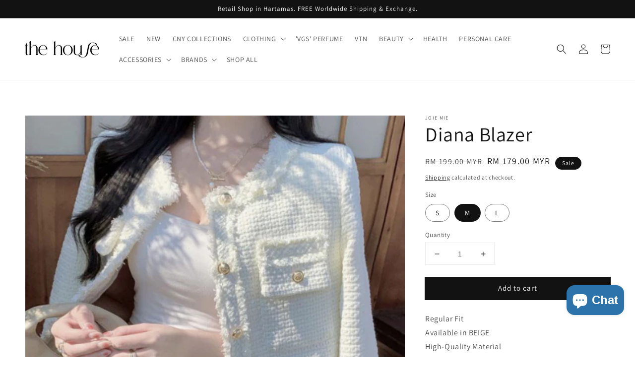

--- FILE ---
content_type: text/html; charset=utf-8
request_url: https://thehouse-group.com.my/products/diana-blazer
body_size: 42442
content:
<!doctype html>
<html class="no-js" lang="en">
  <head>
    <meta charset="utf-8">
    <meta http-equiv="X-UA-Compatible" content="IE=edge">
    <meta name="viewport" content="width=device-width,initial-scale=1">
    <meta name="theme-color" content="">
    <link rel="canonical" href="https://thehouse-group.com.my/products/diana-blazer">
    <link rel="preconnect" href="https://cdn.shopify.com" crossorigin><link rel="icon" type="image/png" href="//thehouse-group.com.my/cdn/shop/files/Joie_MIe_Logo_Final_Small_b043260b-f228-4e51-99d0-5f3c91ae4f83_32x32.jpg?v=1642235401"><link rel="preconnect" href="https://fonts.shopifycdn.com" crossorigin><title>
      Diana Blazer
 &ndash; Joie Mie</title>

    
      <meta name="description" content="Regular Fit Available in BEIGE High-Quality Material Slightly Stretchable Material Suitable for Gathering, Dinner, Party Occasion   SIZE (cm) BLAZER LENGTH BUST SHOULDER SLEEVE LENGTH S 50 94 36 56 M 51 98 37 57 L 52 102 38 58">
    

    

<meta property="og:site_name" content="Joie Mie">
<meta property="og:url" content="https://thehouse-group.com.my/products/diana-blazer">
<meta property="og:title" content="Diana Blazer">
<meta property="og:type" content="product">
<meta property="og:description" content="Regular Fit Available in BEIGE High-Quality Material Slightly Stretchable Material Suitable for Gathering, Dinner, Party Occasion   SIZE (cm) BLAZER LENGTH BUST SHOULDER SLEEVE LENGTH S 50 94 36 56 M 51 98 37 57 L 52 102 38 58"><meta property="og:image" content="http://thehouse-group.com.my/cdn/shop/products/48_68e0919f-375c-4aa4-8fad-a831b3484938.png?v=1650201418">
  <meta property="og:image:secure_url" content="https://thehouse-group.com.my/cdn/shop/products/48_68e0919f-375c-4aa4-8fad-a831b3484938.png?v=1650201418">
  <meta property="og:image:width" content="500">
  <meta property="og:image:height" content="750"><meta property="og:price:amount" content="179.00">
  <meta property="og:price:currency" content="MYR"><meta name="twitter:card" content="summary_large_image">
<meta name="twitter:title" content="Diana Blazer">
<meta name="twitter:description" content="Regular Fit Available in BEIGE High-Quality Material Slightly Stretchable Material Suitable for Gathering, Dinner, Party Occasion   SIZE (cm) BLAZER LENGTH BUST SHOULDER SLEEVE LENGTH S 50 94 36 56 M 51 98 37 57 L 52 102 38 58">


    <script src="//thehouse-group.com.my/cdn/shop/t/21/assets/global.js?v=134895141903428787311642819056" defer="defer"></script>
    <script>window.performance && window.performance.mark && window.performance.mark('shopify.content_for_header.start');</script><meta name="facebook-domain-verification" content="oj49xbqx118vgkgkyru8b87zgaiqmb">
<meta name="google-site-verification" content="IoANFIGwsxXnSYqg3XzSD4uK_VtxuW1GmIjMYosbya8">
<meta id="shopify-digital-wallet" name="shopify-digital-wallet" content="/22639849/digital_wallets/dialog">
<meta name="shopify-checkout-api-token" content="45faccc05b6a82154b01368dfac1f926">
<meta id="in-context-paypal-metadata" data-shop-id="22639849" data-venmo-supported="false" data-environment="production" data-locale="en_US" data-paypal-v4="true" data-currency="MYR">
<link rel="alternate" hreflang="x-default" href="https://thehouse-group.com.my/products/diana-blazer">
<link rel="alternate" hreflang="en" href="https://thehouse-group.com.my/products/diana-blazer">
<link rel="alternate" hreflang="zh-Hans" href="https://thehouse-group.com.my/zh/products/diana-blazer">
<link rel="alternate" hreflang="zh-Hans-AE" href="https://thehouse-group.com.my/zh/products/diana-blazer">
<link rel="alternate" hreflang="zh-Hans-AF" href="https://thehouse-group.com.my/zh/products/diana-blazer">
<link rel="alternate" hreflang="zh-Hans-AN" href="https://thehouse-group.com.my/zh/products/diana-blazer">
<link rel="alternate" hreflang="zh-Hans-AR" href="https://thehouse-group.com.my/zh/products/diana-blazer">
<link rel="alternate" hreflang="zh-Hans-AT" href="https://thehouse-group.com.my/zh/products/diana-blazer">
<link rel="alternate" hreflang="zh-Hans-AU" href="https://thehouse-group.com.my/zh/products/diana-blazer">
<link rel="alternate" hreflang="zh-Hans-AX" href="https://thehouse-group.com.my/zh/products/diana-blazer">
<link rel="alternate" hreflang="zh-Hans-AZ" href="https://thehouse-group.com.my/zh/products/diana-blazer">
<link rel="alternate" hreflang="zh-Hans-BB" href="https://thehouse-group.com.my/zh/products/diana-blazer">
<link rel="alternate" hreflang="zh-Hans-BD" href="https://thehouse-group.com.my/zh/products/diana-blazer">
<link rel="alternate" hreflang="zh-Hans-BE" href="https://thehouse-group.com.my/zh/products/diana-blazer">
<link rel="alternate" hreflang="zh-Hans-BH" href="https://thehouse-group.com.my/zh/products/diana-blazer">
<link rel="alternate" hreflang="zh-Hans-BM" href="https://thehouse-group.com.my/zh/products/diana-blazer">
<link rel="alternate" hreflang="zh-Hans-BN" href="https://thehouse-group.com.my/zh/products/diana-blazer">
<link rel="alternate" hreflang="zh-Hans-BR" href="https://thehouse-group.com.my/zh/products/diana-blazer">
<link rel="alternate" hreflang="zh-Hans-BS" href="https://thehouse-group.com.my/zh/products/diana-blazer">
<link rel="alternate" hreflang="zh-Hans-BT" href="https://thehouse-group.com.my/zh/products/diana-blazer">
<link rel="alternate" hreflang="zh-Hans-BV" href="https://thehouse-group.com.my/zh/products/diana-blazer">
<link rel="alternate" hreflang="zh-Hans-CA" href="https://thehouse-group.com.my/zh/products/diana-blazer">
<link rel="alternate" hreflang="zh-Hans-CC" href="https://thehouse-group.com.my/zh/products/diana-blazer">
<link rel="alternate" hreflang="zh-Hans-CH" href="https://thehouse-group.com.my/zh/products/diana-blazer">
<link rel="alternate" hreflang="zh-Hans-CK" href="https://thehouse-group.com.my/zh/products/diana-blazer">
<link rel="alternate" hreflang="zh-Hans-CL" href="https://thehouse-group.com.my/zh/products/diana-blazer">
<link rel="alternate" hreflang="zh-Hans-CN" href="https://thehouse-group.com.my/zh/products/diana-blazer">
<link rel="alternate" hreflang="zh-Hans-CO" href="https://thehouse-group.com.my/zh/products/diana-blazer">
<link rel="alternate" hreflang="zh-Hans-CR" href="https://thehouse-group.com.my/zh/products/diana-blazer">
<link rel="alternate" hreflang="zh-Hans-CV" href="https://thehouse-group.com.my/zh/products/diana-blazer">
<link rel="alternate" hreflang="zh-Hans-CX" href="https://thehouse-group.com.my/zh/products/diana-blazer">
<link rel="alternate" hreflang="zh-Hans-CZ" href="https://thehouse-group.com.my/zh/products/diana-blazer">
<link rel="alternate" hreflang="zh-Hans-DE" href="https://thehouse-group.com.my/zh/products/diana-blazer">
<link rel="alternate" hreflang="zh-Hans-DK" href="https://thehouse-group.com.my/zh/products/diana-blazer">
<link rel="alternate" hreflang="zh-Hans-EC" href="https://thehouse-group.com.my/zh/products/diana-blazer">
<link rel="alternate" hreflang="zh-Hans-EE" href="https://thehouse-group.com.my/zh/products/diana-blazer">
<link rel="alternate" hreflang="zh-Hans-ES" href="https://thehouse-group.com.my/zh/products/diana-blazer">
<link rel="alternate" hreflang="zh-Hans-FI" href="https://thehouse-group.com.my/zh/products/diana-blazer">
<link rel="alternate" hreflang="zh-Hans-FJ" href="https://thehouse-group.com.my/zh/products/diana-blazer">
<link rel="alternate" hreflang="zh-Hans-FR" href="https://thehouse-group.com.my/zh/products/diana-blazer">
<link rel="alternate" hreflang="zh-Hans-GB" href="https://thehouse-group.com.my/zh/products/diana-blazer">
<link rel="alternate" hreflang="zh-Hans-GI" href="https://thehouse-group.com.my/zh/products/diana-blazer">
<link rel="alternate" hreflang="zh-Hans-GL" href="https://thehouse-group.com.my/zh/products/diana-blazer">
<link rel="alternate" hreflang="zh-Hans-GR" href="https://thehouse-group.com.my/zh/products/diana-blazer">
<link rel="alternate" hreflang="zh-Hans-HK" href="https://thehouse-group.com.my/zh/products/diana-blazer">
<link rel="alternate" hreflang="zh-Hans-HR" href="https://thehouse-group.com.my/zh/products/diana-blazer">
<link rel="alternate" hreflang="zh-Hans-HU" href="https://thehouse-group.com.my/zh/products/diana-blazer">
<link rel="alternate" hreflang="zh-Hans-ID" href="https://thehouse-group.com.my/zh/products/diana-blazer">
<link rel="alternate" hreflang="zh-Hans-IE" href="https://thehouse-group.com.my/zh/products/diana-blazer">
<link rel="alternate" hreflang="zh-Hans-IN" href="https://thehouse-group.com.my/zh/products/diana-blazer">
<link rel="alternate" hreflang="zh-Hans-IO" href="https://thehouse-group.com.my/zh/products/diana-blazer">
<link rel="alternate" hreflang="zh-Hans-IS" href="https://thehouse-group.com.my/zh/products/diana-blazer">
<link rel="alternate" hreflang="zh-Hans-IT" href="https://thehouse-group.com.my/zh/products/diana-blazer">
<link rel="alternate" hreflang="zh-Hans-JP" href="https://thehouse-group.com.my/zh/products/diana-blazer">
<link rel="alternate" hreflang="zh-Hans-KG" href="https://thehouse-group.com.my/zh/products/diana-blazer">
<link rel="alternate" hreflang="zh-Hans-KH" href="https://thehouse-group.com.my/zh/products/diana-blazer">
<link rel="alternate" hreflang="zh-Hans-KR" href="https://thehouse-group.com.my/zh/products/diana-blazer">
<link rel="alternate" hreflang="zh-Hans-KY" href="https://thehouse-group.com.my/zh/products/diana-blazer">
<link rel="alternate" hreflang="zh-Hans-KZ" href="https://thehouse-group.com.my/zh/products/diana-blazer">
<link rel="alternate" hreflang="zh-Hans-LA" href="https://thehouse-group.com.my/zh/products/diana-blazer">
<link rel="alternate" hreflang="zh-Hans-LK" href="https://thehouse-group.com.my/zh/products/diana-blazer">
<link rel="alternate" hreflang="zh-Hans-LT" href="https://thehouse-group.com.my/zh/products/diana-blazer">
<link rel="alternate" hreflang="zh-Hans-LU" href="https://thehouse-group.com.my/zh/products/diana-blazer">
<link rel="alternate" hreflang="zh-Hans-LV" href="https://thehouse-group.com.my/zh/products/diana-blazer">
<link rel="alternate" hreflang="zh-Hans-MA" href="https://thehouse-group.com.my/zh/products/diana-blazer">
<link rel="alternate" hreflang="zh-Hans-MC" href="https://thehouse-group.com.my/zh/products/diana-blazer">
<link rel="alternate" hreflang="zh-Hans-MD" href="https://thehouse-group.com.my/zh/products/diana-blazer">
<link rel="alternate" hreflang="zh-Hans-ME" href="https://thehouse-group.com.my/zh/products/diana-blazer">
<link rel="alternate" hreflang="zh-Hans-MM" href="https://thehouse-group.com.my/zh/products/diana-blazer">
<link rel="alternate" hreflang="zh-Hans-MN" href="https://thehouse-group.com.my/zh/products/diana-blazer">
<link rel="alternate" hreflang="zh-Hans-MO" href="https://thehouse-group.com.my/zh/products/diana-blazer">
<link rel="alternate" hreflang="zh-Hans-MT" href="https://thehouse-group.com.my/zh/products/diana-blazer">
<link rel="alternate" hreflang="zh-Hans-MU" href="https://thehouse-group.com.my/zh/products/diana-blazer">
<link rel="alternate" hreflang="zh-Hans-MV" href="https://thehouse-group.com.my/zh/products/diana-blazer">
<link rel="alternate" hreflang="zh-Hans-MX" href="https://thehouse-group.com.my/zh/products/diana-blazer">
<link rel="alternate" hreflang="zh-Hans-MY" href="https://thehouse-group.com.my/zh/products/diana-blazer">
<link rel="alternate" hreflang="zh-Hans-NL" href="https://thehouse-group.com.my/zh/products/diana-blazer">
<link rel="alternate" hreflang="zh-Hans-NO" href="https://thehouse-group.com.my/zh/products/diana-blazer">
<link rel="alternate" hreflang="zh-Hans-NP" href="https://thehouse-group.com.my/zh/products/diana-blazer">
<link rel="alternate" hreflang="zh-Hans-NZ" href="https://thehouse-group.com.my/zh/products/diana-blazer">
<link rel="alternate" hreflang="zh-Hans-OM" href="https://thehouse-group.com.my/zh/products/diana-blazer">
<link rel="alternate" hreflang="zh-Hans-PE" href="https://thehouse-group.com.my/zh/products/diana-blazer">
<link rel="alternate" hreflang="zh-Hans-PF" href="https://thehouse-group.com.my/zh/products/diana-blazer">
<link rel="alternate" hreflang="zh-Hans-PH" href="https://thehouse-group.com.my/zh/products/diana-blazer">
<link rel="alternate" hreflang="zh-Hans-PK" href="https://thehouse-group.com.my/zh/products/diana-blazer">
<link rel="alternate" hreflang="zh-Hans-PL" href="https://thehouse-group.com.my/zh/products/diana-blazer">
<link rel="alternate" hreflang="zh-Hans-PS" href="https://thehouse-group.com.my/zh/products/diana-blazer">
<link rel="alternate" hreflang="zh-Hans-PT" href="https://thehouse-group.com.my/zh/products/diana-blazer">
<link rel="alternate" hreflang="zh-Hans-PY" href="https://thehouse-group.com.my/zh/products/diana-blazer">
<link rel="alternate" hreflang="zh-Hans-QA" href="https://thehouse-group.com.my/zh/products/diana-blazer">
<link rel="alternate" hreflang="zh-Hans-RE" href="https://thehouse-group.com.my/zh/products/diana-blazer">
<link rel="alternate" hreflang="zh-Hans-RO" href="https://thehouse-group.com.my/zh/products/diana-blazer">
<link rel="alternate" hreflang="zh-Hans-RU" href="https://thehouse-group.com.my/zh/products/diana-blazer">
<link rel="alternate" hreflang="zh-Hans-SC" href="https://thehouse-group.com.my/zh/products/diana-blazer">
<link rel="alternate" hreflang="zh-Hans-SE" href="https://thehouse-group.com.my/zh/products/diana-blazer">
<link rel="alternate" hreflang="zh-Hans-SG" href="https://thehouse-group.com.my/zh/products/diana-blazer">
<link rel="alternate" hreflang="zh-Hans-SI" href="https://thehouse-group.com.my/zh/products/diana-blazer">
<link rel="alternate" hreflang="zh-Hans-SJ" href="https://thehouse-group.com.my/zh/products/diana-blazer">
<link rel="alternate" hreflang="zh-Hans-SK" href="https://thehouse-group.com.my/zh/products/diana-blazer">
<link rel="alternate" hreflang="zh-Hans-SM" href="https://thehouse-group.com.my/zh/products/diana-blazer">
<link rel="alternate" hreflang="zh-Hans-SV" href="https://thehouse-group.com.my/zh/products/diana-blazer">
<link rel="alternate" hreflang="zh-Hans-TH" href="https://thehouse-group.com.my/zh/products/diana-blazer">
<link rel="alternate" hreflang="zh-Hans-TJ" href="https://thehouse-group.com.my/zh/products/diana-blazer">
<link rel="alternate" hreflang="zh-Hans-TR" href="https://thehouse-group.com.my/zh/products/diana-blazer">
<link rel="alternate" hreflang="zh-Hans-TW" href="https://thehouse-group.com.my/zh/products/diana-blazer">
<link rel="alternate" hreflang="zh-Hans-UA" href="https://thehouse-group.com.my/zh/products/diana-blazer">
<link rel="alternate" hreflang="zh-Hans-UM" href="https://thehouse-group.com.my/zh/products/diana-blazer">
<link rel="alternate" hreflang="zh-Hans-US" href="https://thehouse-group.com.my/zh/products/diana-blazer">
<link rel="alternate" hreflang="zh-Hans-VA" href="https://thehouse-group.com.my/zh/products/diana-blazer">
<link rel="alternate" hreflang="zh-Hans-VG" href="https://thehouse-group.com.my/zh/products/diana-blazer">
<link rel="alternate" hreflang="zh-Hans-VN" href="https://thehouse-group.com.my/zh/products/diana-blazer">
<link rel="alternate" hreflang="zh-Hans-YE" href="https://thehouse-group.com.my/zh/products/diana-blazer">
<link rel="alternate" hreflang="zh-Hans-ZA" href="https://thehouse-group.com.my/zh/products/diana-blazer">
<link rel="alternate" type="application/json+oembed" href="https://thehouse-group.com.my/products/diana-blazer.oembed">
<script async="async" src="/checkouts/internal/preloads.js?locale=en-MY"></script>
<script id="shopify-features" type="application/json">{"accessToken":"45faccc05b6a82154b01368dfac1f926","betas":["rich-media-storefront-analytics"],"domain":"thehouse-group.com.my","predictiveSearch":true,"shopId":22639849,"locale":"en"}</script>
<script>var Shopify = Shopify || {};
Shopify.shop = "joie-mie.myshopify.com";
Shopify.locale = "en";
Shopify.currency = {"active":"MYR","rate":"1.0"};
Shopify.country = "MY";
Shopify.theme = {"name":"Dawn","id":121484017745,"schema_name":"Dawn","schema_version":"2.5.0","theme_store_id":887,"role":"main"};
Shopify.theme.handle = "null";
Shopify.theme.style = {"id":null,"handle":null};
Shopify.cdnHost = "thehouse-group.com.my/cdn";
Shopify.routes = Shopify.routes || {};
Shopify.routes.root = "/";</script>
<script type="module">!function(o){(o.Shopify=o.Shopify||{}).modules=!0}(window);</script>
<script>!function(o){function n(){var o=[];function n(){o.push(Array.prototype.slice.apply(arguments))}return n.q=o,n}var t=o.Shopify=o.Shopify||{};t.loadFeatures=n(),t.autoloadFeatures=n()}(window);</script>
<script id="shop-js-analytics" type="application/json">{"pageType":"product"}</script>
<script defer="defer" async type="module" src="//thehouse-group.com.my/cdn/shopifycloud/shop-js/modules/v2/client.init-shop-cart-sync_C5BV16lS.en.esm.js"></script>
<script defer="defer" async type="module" src="//thehouse-group.com.my/cdn/shopifycloud/shop-js/modules/v2/chunk.common_CygWptCX.esm.js"></script>
<script type="module">
  await import("//thehouse-group.com.my/cdn/shopifycloud/shop-js/modules/v2/client.init-shop-cart-sync_C5BV16lS.en.esm.js");
await import("//thehouse-group.com.my/cdn/shopifycloud/shop-js/modules/v2/chunk.common_CygWptCX.esm.js");

  window.Shopify.SignInWithShop?.initShopCartSync?.({"fedCMEnabled":true,"windoidEnabled":true});

</script>
<script>(function() {
  var isLoaded = false;
  function asyncLoad() {
    if (isLoaded) return;
    isLoaded = true;
    var urls = ["https:\/\/s3-us-west-2.amazonaws.com\/smart-social-login\/smart-social-login.js?shop=joie-mie.myshopify.com","https:\/\/cdnbsig.spicegems.com\/js\/serve\/v2\/sgGallery.min.js?shop=joie-mie.myshopify.com","https:\/\/s3-us-west-2.amazonaws.com\/smart-social-login\/smart-social-login.js?shop=joie-mie.myshopify.com","https:\/\/cdn.tabarn.app\/cdn\/automatic-discount\/automatic-discount-v2.min.js?shop=joie-mie.myshopify.com","https:\/\/referralyard.com\/js\/integrations\/script.js?shop=joie-mie.myshopify.com","https:\/\/cdn-loyalty.yotpo.com\/loader\/ib6gcIxIcPm665BBILn2rw.js?shop=joie-mie.myshopify.com","https:\/\/cdn.shopify.com\/s\/files\/1\/0033\/3538\/9233\/files\/pushdaddy_a3.js?shop=joie-mie.myshopify.com","https:\/\/cdn.nfcube.com\/instafeed-75eed2fd4199b43b34a2e043b3c06de1.js?shop=joie-mie.myshopify.com","https:\/\/app.1clickreferralapp.com\/1click_referrals.js?shop=joie-mie.myshopify.com"];
    for (var i = 0; i < urls.length; i++) {
      var s = document.createElement('script');
      s.type = 'text/javascript';
      s.async = true;
      s.src = urls[i];
      var x = document.getElementsByTagName('script')[0];
      x.parentNode.insertBefore(s, x);
    }
  };
  if(window.attachEvent) {
    window.attachEvent('onload', asyncLoad);
  } else {
    window.addEventListener('load', asyncLoad, false);
  }
})();</script>
<script id="__st">var __st={"a":22639849,"offset":28800,"reqid":"ae9b47bb-9ae2-4ae0-9f2d-a54eadbd3a61-1768850207","pageurl":"thehouse-group.com.my\/products\/diana-blazer","u":"41113ad6b454","p":"product","rtyp":"product","rid":6857599516753};</script>
<script>window.ShopifyPaypalV4VisibilityTracking = true;</script>
<script id="captcha-bootstrap">!function(){'use strict';const t='contact',e='account',n='new_comment',o=[[t,t],['blogs',n],['comments',n],[t,'customer']],c=[[e,'customer_login'],[e,'guest_login'],[e,'recover_customer_password'],[e,'create_customer']],r=t=>t.map((([t,e])=>`form[action*='/${t}']:not([data-nocaptcha='true']) input[name='form_type'][value='${e}']`)).join(','),a=t=>()=>t?[...document.querySelectorAll(t)].map((t=>t.form)):[];function s(){const t=[...o],e=r(t);return a(e)}const i='password',u='form_key',d=['recaptcha-v3-token','g-recaptcha-response','h-captcha-response',i],f=()=>{try{return window.sessionStorage}catch{return}},m='__shopify_v',_=t=>t.elements[u];function p(t,e,n=!1){try{const o=window.sessionStorage,c=JSON.parse(o.getItem(e)),{data:r}=function(t){const{data:e,action:n}=t;return t[m]||n?{data:e,action:n}:{data:t,action:n}}(c);for(const[e,n]of Object.entries(r))t.elements[e]&&(t.elements[e].value=n);n&&o.removeItem(e)}catch(o){console.error('form repopulation failed',{error:o})}}const l='form_type',E='cptcha';function T(t){t.dataset[E]=!0}const w=window,h=w.document,L='Shopify',v='ce_forms',y='captcha';let A=!1;((t,e)=>{const n=(g='f06e6c50-85a8-45c8-87d0-21a2b65856fe',I='https://cdn.shopify.com/shopifycloud/storefront-forms-hcaptcha/ce_storefront_forms_captcha_hcaptcha.v1.5.2.iife.js',D={infoText:'Protected by hCaptcha',privacyText:'Privacy',termsText:'Terms'},(t,e,n)=>{const o=w[L][v],c=o.bindForm;if(c)return c(t,g,e,D).then(n);var r;o.q.push([[t,g,e,D],n]),r=I,A||(h.body.append(Object.assign(h.createElement('script'),{id:'captcha-provider',async:!0,src:r})),A=!0)});var g,I,D;w[L]=w[L]||{},w[L][v]=w[L][v]||{},w[L][v].q=[],w[L][y]=w[L][y]||{},w[L][y].protect=function(t,e){n(t,void 0,e),T(t)},Object.freeze(w[L][y]),function(t,e,n,w,h,L){const[v,y,A,g]=function(t,e,n){const i=e?o:[],u=t?c:[],d=[...i,...u],f=r(d),m=r(i),_=r(d.filter((([t,e])=>n.includes(e))));return[a(f),a(m),a(_),s()]}(w,h,L),I=t=>{const e=t.target;return e instanceof HTMLFormElement?e:e&&e.form},D=t=>v().includes(t);t.addEventListener('submit',(t=>{const e=I(t);if(!e)return;const n=D(e)&&!e.dataset.hcaptchaBound&&!e.dataset.recaptchaBound,o=_(e),c=g().includes(e)&&(!o||!o.value);(n||c)&&t.preventDefault(),c&&!n&&(function(t){try{if(!f())return;!function(t){const e=f();if(!e)return;const n=_(t);if(!n)return;const o=n.value;o&&e.removeItem(o)}(t);const e=Array.from(Array(32),(()=>Math.random().toString(36)[2])).join('');!function(t,e){_(t)||t.append(Object.assign(document.createElement('input'),{type:'hidden',name:u})),t.elements[u].value=e}(t,e),function(t,e){const n=f();if(!n)return;const o=[...t.querySelectorAll(`input[type='${i}']`)].map((({name:t})=>t)),c=[...d,...o],r={};for(const[a,s]of new FormData(t).entries())c.includes(a)||(r[a]=s);n.setItem(e,JSON.stringify({[m]:1,action:t.action,data:r}))}(t,e)}catch(e){console.error('failed to persist form',e)}}(e),e.submit())}));const S=(t,e)=>{t&&!t.dataset[E]&&(n(t,e.some((e=>e===t))),T(t))};for(const o of['focusin','change'])t.addEventListener(o,(t=>{const e=I(t);D(e)&&S(e,y())}));const B=e.get('form_key'),M=e.get(l),P=B&&M;t.addEventListener('DOMContentLoaded',(()=>{const t=y();if(P)for(const e of t)e.elements[l].value===M&&p(e,B);[...new Set([...A(),...v().filter((t=>'true'===t.dataset.shopifyCaptcha))])].forEach((e=>S(e,t)))}))}(h,new URLSearchParams(w.location.search),n,t,e,['guest_login'])})(!0,!0)}();</script>
<script integrity="sha256-4kQ18oKyAcykRKYeNunJcIwy7WH5gtpwJnB7kiuLZ1E=" data-source-attribution="shopify.loadfeatures" defer="defer" src="//thehouse-group.com.my/cdn/shopifycloud/storefront/assets/storefront/load_feature-a0a9edcb.js" crossorigin="anonymous"></script>
<script data-source-attribution="shopify.dynamic_checkout.dynamic.init">var Shopify=Shopify||{};Shopify.PaymentButton=Shopify.PaymentButton||{isStorefrontPortableWallets:!0,init:function(){window.Shopify.PaymentButton.init=function(){};var t=document.createElement("script");t.src="https://thehouse-group.com.my/cdn/shopifycloud/portable-wallets/latest/portable-wallets.en.js",t.type="module",document.head.appendChild(t)}};
</script>
<script data-source-attribution="shopify.dynamic_checkout.buyer_consent">
  function portableWalletsHideBuyerConsent(e){var t=document.getElementById("shopify-buyer-consent"),n=document.getElementById("shopify-subscription-policy-button");t&&n&&(t.classList.add("hidden"),t.setAttribute("aria-hidden","true"),n.removeEventListener("click",e))}function portableWalletsShowBuyerConsent(e){var t=document.getElementById("shopify-buyer-consent"),n=document.getElementById("shopify-subscription-policy-button");t&&n&&(t.classList.remove("hidden"),t.removeAttribute("aria-hidden"),n.addEventListener("click",e))}window.Shopify?.PaymentButton&&(window.Shopify.PaymentButton.hideBuyerConsent=portableWalletsHideBuyerConsent,window.Shopify.PaymentButton.showBuyerConsent=portableWalletsShowBuyerConsent);
</script>
<script data-source-attribution="shopify.dynamic_checkout.cart.bootstrap">document.addEventListener("DOMContentLoaded",(function(){function t(){return document.querySelector("shopify-accelerated-checkout-cart, shopify-accelerated-checkout")}if(t())Shopify.PaymentButton.init();else{new MutationObserver((function(e,n){t()&&(Shopify.PaymentButton.init(),n.disconnect())})).observe(document.body,{childList:!0,subtree:!0})}}));
</script>
<link id="shopify-accelerated-checkout-styles" rel="stylesheet" media="screen" href="https://thehouse-group.com.my/cdn/shopifycloud/portable-wallets/latest/accelerated-checkout-backwards-compat.css" crossorigin="anonymous">
<style id="shopify-accelerated-checkout-cart">
        #shopify-buyer-consent {
  margin-top: 1em;
  display: inline-block;
  width: 100%;
}

#shopify-buyer-consent.hidden {
  display: none;
}

#shopify-subscription-policy-button {
  background: none;
  border: none;
  padding: 0;
  text-decoration: underline;
  font-size: inherit;
  cursor: pointer;
}

#shopify-subscription-policy-button::before {
  box-shadow: none;
}

      </style>
<script id="sections-script" data-sections="main-product,product-recommendations,header,footer" defer="defer" src="//thehouse-group.com.my/cdn/shop/t/21/compiled_assets/scripts.js?v=1523"></script>
<script>window.performance && window.performance.mark && window.performance.mark('shopify.content_for_header.end');</script>


    <style data-shopify>
      @font-face {
  font-family: Assistant;
  font-weight: 400;
  font-style: normal;
  font-display: swap;
  src: url("//thehouse-group.com.my/cdn/fonts/assistant/assistant_n4.9120912a469cad1cc292572851508ca49d12e768.woff2") format("woff2"),
       url("//thehouse-group.com.my/cdn/fonts/assistant/assistant_n4.6e9875ce64e0fefcd3f4446b7ec9036b3ddd2985.woff") format("woff");
}

      @font-face {
  font-family: Assistant;
  font-weight: 700;
  font-style: normal;
  font-display: swap;
  src: url("//thehouse-group.com.my/cdn/fonts/assistant/assistant_n7.bf44452348ec8b8efa3aa3068825305886b1c83c.woff2") format("woff2"),
       url("//thehouse-group.com.my/cdn/fonts/assistant/assistant_n7.0c887fee83f6b3bda822f1150b912c72da0f7b64.woff") format("woff");
}

      
      
      @font-face {
  font-family: Assistant;
  font-weight: 400;
  font-style: normal;
  font-display: swap;
  src: url("//thehouse-group.com.my/cdn/fonts/assistant/assistant_n4.9120912a469cad1cc292572851508ca49d12e768.woff2") format("woff2"),
       url("//thehouse-group.com.my/cdn/fonts/assistant/assistant_n4.6e9875ce64e0fefcd3f4446b7ec9036b3ddd2985.woff") format("woff");
}


      :root {
        --font-body-family: Assistant, sans-serif;
        --font-body-style: normal;
        --font-body-weight: 400;

        --font-heading-family: Assistant, sans-serif;
        --font-heading-style: normal;
        --font-heading-weight: 400;

        --font-body-scale: 1.0;
        --font-heading-scale: 1.0;

        --color-base-text: 18, 18, 18;
        --color-base-background-1: 255, 255, 255;
        --color-base-background-2: 243, 243, 243;
        --color-base-solid-button-labels: 255, 255, 255;
        --color-base-outline-button-labels: 18, 18, 18;
        --color-base-accent-1: 18, 18, 18;
        --color-base-accent-2: 226, 33, 32;
        --payment-terms-background-color: #FFFFFF;

        --gradient-base-background-1: #FFFFFF;
        --gradient-base-background-2: #F3F3F3;
        --gradient-base-accent-1: #121212;
        --gradient-base-accent-2: #e22120;

        --page-width: 160rem;
        --page-width-margin: 2rem;
      }

      *,
      *::before,
      *::after {
        box-sizing: inherit;
      }

      html {
        box-sizing: border-box;
        font-size: calc(var(--font-body-scale) * 62.5%);
        height: 100%;
      }

      body {
        display: grid;
        grid-template-rows: auto auto 1fr auto;
        grid-template-columns: 100%;
        min-height: 100%;
        margin: 0;
        font-size: 1.5rem;
        letter-spacing: 0.06rem;
        line-height: calc(1 + 0.8 / var(--font-body-scale));
        font-family: var(--font-body-family);
        font-style: var(--font-body-style);
        font-weight: var(--font-body-weight);
      }

      @media screen and (min-width: 750px) {
        body {
          font-size: 1.6rem;
        }
      }
    </style>

    <link href="//thehouse-group.com.my/cdn/shop/t/21/assets/base.css?v=66804525312252619961642819072" rel="stylesheet" type="text/css" media="all" />
<link rel="preload" as="font" href="//thehouse-group.com.my/cdn/fonts/assistant/assistant_n4.9120912a469cad1cc292572851508ca49d12e768.woff2" type="font/woff2" crossorigin><link rel="preload" as="font" href="//thehouse-group.com.my/cdn/fonts/assistant/assistant_n4.9120912a469cad1cc292572851508ca49d12e768.woff2" type="font/woff2" crossorigin><link rel="stylesheet" href="//thehouse-group.com.my/cdn/shop/t/21/assets/component-predictive-search.css?v=10425135875555615991642819053" media="print" onload="this.media='all'"><script>document.documentElement.className = document.documentElement.className.replace('no-js', 'js');
    if (Shopify.designMode) {
      document.documentElement.classList.add('shopify-design-mode');
    }
    </script>
    

  

<script>
	window.ReferralYard = {
		provider: 'https://referralyard.com',
		api_key: 'DJGicUwnsRLjjDfkVkBnn5Wc2tMqFJRxWG5pLYD2WZ5uIYhjrtKmZVsRQBSZ',
		customer_id: '',
		customer_name: '',
		customer_email: ''
	}
</script>

  <script src="https://cdn-widgetsrepository.yotpo.com/v1/loader/ib6gcIxIcPm665BBILn2rw" async></script>
    <script>
  !function(t,n){var e=n.loyaltylion||[];if(!e.isLoyaltyLion){n.loyaltylion=e,void 0===n.lion&&(n.lion=e),e.version=2,e.isLoyaltyLion=!0;var o=n.URLSearchParams,i=n.sessionStorage,r="ll_loader_revision",a=(new Date).toISOString().replace(/-/g,""),s="function"==typeof o?function(){try{var t=new o(n.location.search).get(r);return t&&i.setItem(r,t),i.getItem(r)}catch(t){return""}}():null;c("https://sdk.loyaltylion.net/static/2/"+a.slice(0,8)+"/loader"+(s?"-"+s:"")+".js");var l=!1;e.init=function(t){if(l)throw new Error("Cannot call lion.init more than once");l=!0;var n=e._token=t.token;if(!n)throw new Error("Token must be supplied to lion.init");var o=[];function i(t,n){t[n]=function(){o.push([n,Array.prototype.slice.call(arguments,0)])}}"_push configure bootstrap shutdown on removeListener authenticateCustomer".split(" ").forEach(function(t){i(e,t)}),c("https://sdk.loyaltylion.net/sdk/start/"+a.slice(0,11)+"/"+n+".js"),e._initData=t,e._buffer=o}}function c(n){var e=t.getElementsByTagName("script")[0],o=t.createElement("script");o.src=n,o.crossOrigin="",e.parentNode.insertBefore(o,e)}}(document,window);

  
    
      loyaltylion.init({ token: "984d7ca37602f0efbf3d5a9353381534" });
    
  
</script>
<script src="https://cdn.shopify.com/extensions/7bc9bb47-adfa-4267-963e-cadee5096caf/inbox-1252/assets/inbox-chat-loader.js" type="text/javascript" defer="defer"></script>
<link href="https://monorail-edge.shopifysvc.com" rel="dns-prefetch">
<script>(function(){if ("sendBeacon" in navigator && "performance" in window) {try {var session_token_from_headers = performance.getEntriesByType('navigation')[0].serverTiming.find(x => x.name == '_s').description;} catch {var session_token_from_headers = undefined;}var session_cookie_matches = document.cookie.match(/_shopify_s=([^;]*)/);var session_token_from_cookie = session_cookie_matches && session_cookie_matches.length === 2 ? session_cookie_matches[1] : "";var session_token = session_token_from_headers || session_token_from_cookie || "";function handle_abandonment_event(e) {var entries = performance.getEntries().filter(function(entry) {return /monorail-edge.shopifysvc.com/.test(entry.name);});if (!window.abandonment_tracked && entries.length === 0) {window.abandonment_tracked = true;var currentMs = Date.now();var navigation_start = performance.timing.navigationStart;var payload = {shop_id: 22639849,url: window.location.href,navigation_start,duration: currentMs - navigation_start,session_token,page_type: "product"};window.navigator.sendBeacon("https://monorail-edge.shopifysvc.com/v1/produce", JSON.stringify({schema_id: "online_store_buyer_site_abandonment/1.1",payload: payload,metadata: {event_created_at_ms: currentMs,event_sent_at_ms: currentMs}}));}}window.addEventListener('pagehide', handle_abandonment_event);}}());</script>
<script id="web-pixels-manager-setup">(function e(e,d,r,n,o){if(void 0===o&&(o={}),!Boolean(null===(a=null===(i=window.Shopify)||void 0===i?void 0:i.analytics)||void 0===a?void 0:a.replayQueue)){var i,a;window.Shopify=window.Shopify||{};var t=window.Shopify;t.analytics=t.analytics||{};var s=t.analytics;s.replayQueue=[],s.publish=function(e,d,r){return s.replayQueue.push([e,d,r]),!0};try{self.performance.mark("wpm:start")}catch(e){}var l=function(){var e={modern:/Edge?\/(1{2}[4-9]|1[2-9]\d|[2-9]\d{2}|\d{4,})\.\d+(\.\d+|)|Firefox\/(1{2}[4-9]|1[2-9]\d|[2-9]\d{2}|\d{4,})\.\d+(\.\d+|)|Chrom(ium|e)\/(9{2}|\d{3,})\.\d+(\.\d+|)|(Maci|X1{2}).+ Version\/(15\.\d+|(1[6-9]|[2-9]\d|\d{3,})\.\d+)([,.]\d+|)( \(\w+\)|)( Mobile\/\w+|) Safari\/|Chrome.+OPR\/(9{2}|\d{3,})\.\d+\.\d+|(CPU[ +]OS|iPhone[ +]OS|CPU[ +]iPhone|CPU IPhone OS|CPU iPad OS)[ +]+(15[._]\d+|(1[6-9]|[2-9]\d|\d{3,})[._]\d+)([._]\d+|)|Android:?[ /-](13[3-9]|1[4-9]\d|[2-9]\d{2}|\d{4,})(\.\d+|)(\.\d+|)|Android.+Firefox\/(13[5-9]|1[4-9]\d|[2-9]\d{2}|\d{4,})\.\d+(\.\d+|)|Android.+Chrom(ium|e)\/(13[3-9]|1[4-9]\d|[2-9]\d{2}|\d{4,})\.\d+(\.\d+|)|SamsungBrowser\/([2-9]\d|\d{3,})\.\d+/,legacy:/Edge?\/(1[6-9]|[2-9]\d|\d{3,})\.\d+(\.\d+|)|Firefox\/(5[4-9]|[6-9]\d|\d{3,})\.\d+(\.\d+|)|Chrom(ium|e)\/(5[1-9]|[6-9]\d|\d{3,})\.\d+(\.\d+|)([\d.]+$|.*Safari\/(?![\d.]+ Edge\/[\d.]+$))|(Maci|X1{2}).+ Version\/(10\.\d+|(1[1-9]|[2-9]\d|\d{3,})\.\d+)([,.]\d+|)( \(\w+\)|)( Mobile\/\w+|) Safari\/|Chrome.+OPR\/(3[89]|[4-9]\d|\d{3,})\.\d+\.\d+|(CPU[ +]OS|iPhone[ +]OS|CPU[ +]iPhone|CPU IPhone OS|CPU iPad OS)[ +]+(10[._]\d+|(1[1-9]|[2-9]\d|\d{3,})[._]\d+)([._]\d+|)|Android:?[ /-](13[3-9]|1[4-9]\d|[2-9]\d{2}|\d{4,})(\.\d+|)(\.\d+|)|Mobile Safari.+OPR\/([89]\d|\d{3,})\.\d+\.\d+|Android.+Firefox\/(13[5-9]|1[4-9]\d|[2-9]\d{2}|\d{4,})\.\d+(\.\d+|)|Android.+Chrom(ium|e)\/(13[3-9]|1[4-9]\d|[2-9]\d{2}|\d{4,})\.\d+(\.\d+|)|Android.+(UC? ?Browser|UCWEB|U3)[ /]?(15\.([5-9]|\d{2,})|(1[6-9]|[2-9]\d|\d{3,})\.\d+)\.\d+|SamsungBrowser\/(5\.\d+|([6-9]|\d{2,})\.\d+)|Android.+MQ{2}Browser\/(14(\.(9|\d{2,})|)|(1[5-9]|[2-9]\d|\d{3,})(\.\d+|))(\.\d+|)|K[Aa][Ii]OS\/(3\.\d+|([4-9]|\d{2,})\.\d+)(\.\d+|)/},d=e.modern,r=e.legacy,n=navigator.userAgent;return n.match(d)?"modern":n.match(r)?"legacy":"unknown"}(),u="modern"===l?"modern":"legacy",c=(null!=n?n:{modern:"",legacy:""})[u],f=function(e){return[e.baseUrl,"/wpm","/b",e.hashVersion,"modern"===e.buildTarget?"m":"l",".js"].join("")}({baseUrl:d,hashVersion:r,buildTarget:u}),m=function(e){var d=e.version,r=e.bundleTarget,n=e.surface,o=e.pageUrl,i=e.monorailEndpoint;return{emit:function(e){var a=e.status,t=e.errorMsg,s=(new Date).getTime(),l=JSON.stringify({metadata:{event_sent_at_ms:s},events:[{schema_id:"web_pixels_manager_load/3.1",payload:{version:d,bundle_target:r,page_url:o,status:a,surface:n,error_msg:t},metadata:{event_created_at_ms:s}}]});if(!i)return console&&console.warn&&console.warn("[Web Pixels Manager] No Monorail endpoint provided, skipping logging."),!1;try{return self.navigator.sendBeacon.bind(self.navigator)(i,l)}catch(e){}var u=new XMLHttpRequest;try{return u.open("POST",i,!0),u.setRequestHeader("Content-Type","text/plain"),u.send(l),!0}catch(e){return console&&console.warn&&console.warn("[Web Pixels Manager] Got an unhandled error while logging to Monorail."),!1}}}}({version:r,bundleTarget:l,surface:e.surface,pageUrl:self.location.href,monorailEndpoint:e.monorailEndpoint});try{o.browserTarget=l,function(e){var d=e.src,r=e.async,n=void 0===r||r,o=e.onload,i=e.onerror,a=e.sri,t=e.scriptDataAttributes,s=void 0===t?{}:t,l=document.createElement("script"),u=document.querySelector("head"),c=document.querySelector("body");if(l.async=n,l.src=d,a&&(l.integrity=a,l.crossOrigin="anonymous"),s)for(var f in s)if(Object.prototype.hasOwnProperty.call(s,f))try{l.dataset[f]=s[f]}catch(e){}if(o&&l.addEventListener("load",o),i&&l.addEventListener("error",i),u)u.appendChild(l);else{if(!c)throw new Error("Did not find a head or body element to append the script");c.appendChild(l)}}({src:f,async:!0,onload:function(){if(!function(){var e,d;return Boolean(null===(d=null===(e=window.Shopify)||void 0===e?void 0:e.analytics)||void 0===d?void 0:d.initialized)}()){var d=window.webPixelsManager.init(e)||void 0;if(d){var r=window.Shopify.analytics;r.replayQueue.forEach((function(e){var r=e[0],n=e[1],o=e[2];d.publishCustomEvent(r,n,o)})),r.replayQueue=[],r.publish=d.publishCustomEvent,r.visitor=d.visitor,r.initialized=!0}}},onerror:function(){return m.emit({status:"failed",errorMsg:"".concat(f," has failed to load")})},sri:function(e){var d=/^sha384-[A-Za-z0-9+/=]+$/;return"string"==typeof e&&d.test(e)}(c)?c:"",scriptDataAttributes:o}),m.emit({status:"loading"})}catch(e){m.emit({status:"failed",errorMsg:(null==e?void 0:e.message)||"Unknown error"})}}})({shopId: 22639849,storefrontBaseUrl: "https://thehouse-group.com.my",extensionsBaseUrl: "https://extensions.shopifycdn.com/cdn/shopifycloud/web-pixels-manager",monorailEndpoint: "https://monorail-edge.shopifysvc.com/unstable/produce_batch",surface: "storefront-renderer",enabledBetaFlags: ["2dca8a86"],webPixelsConfigList: [{"id":"1663205649","configuration":"{\"yotpoStoreId\":\"m1QpZAvKH7ppIXEwTtwsybTZEFCTbTAW8XxknOnd\"}","eventPayloadVersion":"v1","runtimeContext":"STRICT","scriptVersion":"8bb37a256888599d9a3d57f0551d3859","type":"APP","apiClientId":70132,"privacyPurposes":["ANALYTICS","MARKETING","SALE_OF_DATA"],"dataSharingAdjustments":{"protectedCustomerApprovalScopes":["read_customer_address","read_customer_email","read_customer_name","read_customer_personal_data","read_customer_phone"]}},{"id":"870777105","configuration":"{\"config\":\"{\\\"pixel_id\\\":\\\"GT-NS8XZHN\\\",\\\"target_country\\\":\\\"MY\\\",\\\"gtag_events\\\":[{\\\"type\\\":\\\"purchase\\\",\\\"action_label\\\":\\\"MC-J740PBDECD\\\"},{\\\"type\\\":\\\"page_view\\\",\\\"action_label\\\":\\\"MC-J740PBDECD\\\"},{\\\"type\\\":\\\"view_item\\\",\\\"action_label\\\":\\\"MC-J740PBDECD\\\"}],\\\"enable_monitoring_mode\\\":false}\"}","eventPayloadVersion":"v1","runtimeContext":"OPEN","scriptVersion":"b2a88bafab3e21179ed38636efcd8a93","type":"APP","apiClientId":1780363,"privacyPurposes":[],"dataSharingAdjustments":{"protectedCustomerApprovalScopes":["read_customer_address","read_customer_email","read_customer_name","read_customer_personal_data","read_customer_phone"]}},{"id":"388464913","configuration":"{\"pixel_id\":\"1772114809490328\",\"pixel_type\":\"facebook_pixel\",\"metaapp_system_user_token\":\"-\"}","eventPayloadVersion":"v1","runtimeContext":"OPEN","scriptVersion":"ca16bc87fe92b6042fbaa3acc2fbdaa6","type":"APP","apiClientId":2329312,"privacyPurposes":["ANALYTICS","MARKETING","SALE_OF_DATA"],"dataSharingAdjustments":{"protectedCustomerApprovalScopes":["read_customer_address","read_customer_email","read_customer_name","read_customer_personal_data","read_customer_phone"]}},{"id":"129958161","eventPayloadVersion":"v1","runtimeContext":"LAX","scriptVersion":"1","type":"CUSTOM","privacyPurposes":["MARKETING"],"name":"Meta pixel (migrated)"},{"id":"138739985","eventPayloadVersion":"v1","runtimeContext":"LAX","scriptVersion":"1","type":"CUSTOM","privacyPurposes":["ANALYTICS"],"name":"Google Analytics tag (migrated)"},{"id":"shopify-app-pixel","configuration":"{}","eventPayloadVersion":"v1","runtimeContext":"STRICT","scriptVersion":"0450","apiClientId":"shopify-pixel","type":"APP","privacyPurposes":["ANALYTICS","MARKETING"]},{"id":"shopify-custom-pixel","eventPayloadVersion":"v1","runtimeContext":"LAX","scriptVersion":"0450","apiClientId":"shopify-pixel","type":"CUSTOM","privacyPurposes":["ANALYTICS","MARKETING"]}],isMerchantRequest: false,initData: {"shop":{"name":"Joie Mie","paymentSettings":{"currencyCode":"MYR"},"myshopifyDomain":"joie-mie.myshopify.com","countryCode":"MY","storefrontUrl":"https:\/\/thehouse-group.com.my"},"customer":null,"cart":null,"checkout":null,"productVariants":[{"price":{"amount":179.0,"currencyCode":"MYR"},"product":{"title":"Diana Blazer","vendor":"Joie Mie","id":"6857599516753","untranslatedTitle":"Diana Blazer","url":"\/products\/diana-blazer","type":"Blazer"},"id":"39869138206801","image":{"src":"\/\/thehouse-group.com.my\/cdn\/shop\/products\/48_68e0919f-375c-4aa4-8fad-a831b3484938.png?v=1650201418"},"sku":"","title":"S","untranslatedTitle":"S"},{"price":{"amount":179.0,"currencyCode":"MYR"},"product":{"title":"Diana Blazer","vendor":"Joie Mie","id":"6857599516753","untranslatedTitle":"Diana Blazer","url":"\/products\/diana-blazer","type":"Blazer"},"id":"39869138239569","image":{"src":"\/\/thehouse-group.com.my\/cdn\/shop\/products\/48_68e0919f-375c-4aa4-8fad-a831b3484938.png?v=1650201418"},"sku":"","title":"M","untranslatedTitle":"M"},{"price":{"amount":179.0,"currencyCode":"MYR"},"product":{"title":"Diana Blazer","vendor":"Joie Mie","id":"6857599516753","untranslatedTitle":"Diana Blazer","url":"\/products\/diana-blazer","type":"Blazer"},"id":"39869138272337","image":{"src":"\/\/thehouse-group.com.my\/cdn\/shop\/products\/48_68e0919f-375c-4aa4-8fad-a831b3484938.png?v=1650201418"},"sku":"","title":"L","untranslatedTitle":"L"}],"purchasingCompany":null},},"https://thehouse-group.com.my/cdn","fcfee988w5aeb613cpc8e4bc33m6693e112",{"modern":"","legacy":""},{"shopId":"22639849","storefrontBaseUrl":"https:\/\/thehouse-group.com.my","extensionBaseUrl":"https:\/\/extensions.shopifycdn.com\/cdn\/shopifycloud\/web-pixels-manager","surface":"storefront-renderer","enabledBetaFlags":"[\"2dca8a86\"]","isMerchantRequest":"false","hashVersion":"fcfee988w5aeb613cpc8e4bc33m6693e112","publish":"custom","events":"[[\"page_viewed\",{}],[\"product_viewed\",{\"productVariant\":{\"price\":{\"amount\":179.0,\"currencyCode\":\"MYR\"},\"product\":{\"title\":\"Diana Blazer\",\"vendor\":\"Joie Mie\",\"id\":\"6857599516753\",\"untranslatedTitle\":\"Diana Blazer\",\"url\":\"\/products\/diana-blazer\",\"type\":\"Blazer\"},\"id\":\"39869138239569\",\"image\":{\"src\":\"\/\/thehouse-group.com.my\/cdn\/shop\/products\/48_68e0919f-375c-4aa4-8fad-a831b3484938.png?v=1650201418\"},\"sku\":\"\",\"title\":\"M\",\"untranslatedTitle\":\"M\"}}]]"});</script><script>
  window.ShopifyAnalytics = window.ShopifyAnalytics || {};
  window.ShopifyAnalytics.meta = window.ShopifyAnalytics.meta || {};
  window.ShopifyAnalytics.meta.currency = 'MYR';
  var meta = {"product":{"id":6857599516753,"gid":"gid:\/\/shopify\/Product\/6857599516753","vendor":"Joie Mie","type":"Blazer","handle":"diana-blazer","variants":[{"id":39869138206801,"price":17900,"name":"Diana Blazer - S","public_title":"S","sku":""},{"id":39869138239569,"price":17900,"name":"Diana Blazer - M","public_title":"M","sku":""},{"id":39869138272337,"price":17900,"name":"Diana Blazer - L","public_title":"L","sku":""}],"remote":false},"page":{"pageType":"product","resourceType":"product","resourceId":6857599516753,"requestId":"ae9b47bb-9ae2-4ae0-9f2d-a54eadbd3a61-1768850207"}};
  for (var attr in meta) {
    window.ShopifyAnalytics.meta[attr] = meta[attr];
  }
</script>
<script class="analytics">
  (function () {
    var customDocumentWrite = function(content) {
      var jquery = null;

      if (window.jQuery) {
        jquery = window.jQuery;
      } else if (window.Checkout && window.Checkout.$) {
        jquery = window.Checkout.$;
      }

      if (jquery) {
        jquery('body').append(content);
      }
    };

    var hasLoggedConversion = function(token) {
      if (token) {
        return document.cookie.indexOf('loggedConversion=' + token) !== -1;
      }
      return false;
    }

    var setCookieIfConversion = function(token) {
      if (token) {
        var twoMonthsFromNow = new Date(Date.now());
        twoMonthsFromNow.setMonth(twoMonthsFromNow.getMonth() + 2);

        document.cookie = 'loggedConversion=' + token + '; expires=' + twoMonthsFromNow;
      }
    }

    var trekkie = window.ShopifyAnalytics.lib = window.trekkie = window.trekkie || [];
    if (trekkie.integrations) {
      return;
    }
    trekkie.methods = [
      'identify',
      'page',
      'ready',
      'track',
      'trackForm',
      'trackLink'
    ];
    trekkie.factory = function(method) {
      return function() {
        var args = Array.prototype.slice.call(arguments);
        args.unshift(method);
        trekkie.push(args);
        return trekkie;
      };
    };
    for (var i = 0; i < trekkie.methods.length; i++) {
      var key = trekkie.methods[i];
      trekkie[key] = trekkie.factory(key);
    }
    trekkie.load = function(config) {
      trekkie.config = config || {};
      trekkie.config.initialDocumentCookie = document.cookie;
      var first = document.getElementsByTagName('script')[0];
      var script = document.createElement('script');
      script.type = 'text/javascript';
      script.onerror = function(e) {
        var scriptFallback = document.createElement('script');
        scriptFallback.type = 'text/javascript';
        scriptFallback.onerror = function(error) {
                var Monorail = {
      produce: function produce(monorailDomain, schemaId, payload) {
        var currentMs = new Date().getTime();
        var event = {
          schema_id: schemaId,
          payload: payload,
          metadata: {
            event_created_at_ms: currentMs,
            event_sent_at_ms: currentMs
          }
        };
        return Monorail.sendRequest("https://" + monorailDomain + "/v1/produce", JSON.stringify(event));
      },
      sendRequest: function sendRequest(endpointUrl, payload) {
        // Try the sendBeacon API
        if (window && window.navigator && typeof window.navigator.sendBeacon === 'function' && typeof window.Blob === 'function' && !Monorail.isIos12()) {
          var blobData = new window.Blob([payload], {
            type: 'text/plain'
          });

          if (window.navigator.sendBeacon(endpointUrl, blobData)) {
            return true;
          } // sendBeacon was not successful

        } // XHR beacon

        var xhr = new XMLHttpRequest();

        try {
          xhr.open('POST', endpointUrl);
          xhr.setRequestHeader('Content-Type', 'text/plain');
          xhr.send(payload);
        } catch (e) {
          console.log(e);
        }

        return false;
      },
      isIos12: function isIos12() {
        return window.navigator.userAgent.lastIndexOf('iPhone; CPU iPhone OS 12_') !== -1 || window.navigator.userAgent.lastIndexOf('iPad; CPU OS 12_') !== -1;
      }
    };
    Monorail.produce('monorail-edge.shopifysvc.com',
      'trekkie_storefront_load_errors/1.1',
      {shop_id: 22639849,
      theme_id: 121484017745,
      app_name: "storefront",
      context_url: window.location.href,
      source_url: "//thehouse-group.com.my/cdn/s/trekkie.storefront.cd680fe47e6c39ca5d5df5f0a32d569bc48c0f27.min.js"});

        };
        scriptFallback.async = true;
        scriptFallback.src = '//thehouse-group.com.my/cdn/s/trekkie.storefront.cd680fe47e6c39ca5d5df5f0a32d569bc48c0f27.min.js';
        first.parentNode.insertBefore(scriptFallback, first);
      };
      script.async = true;
      script.src = '//thehouse-group.com.my/cdn/s/trekkie.storefront.cd680fe47e6c39ca5d5df5f0a32d569bc48c0f27.min.js';
      first.parentNode.insertBefore(script, first);
    };
    trekkie.load(
      {"Trekkie":{"appName":"storefront","development":false,"defaultAttributes":{"shopId":22639849,"isMerchantRequest":null,"themeId":121484017745,"themeCityHash":"7003924033819913753","contentLanguage":"en","currency":"MYR","eventMetadataId":"b8861736-33d0-4116-a402-88e834f9292b"},"isServerSideCookieWritingEnabled":true,"monorailRegion":"shop_domain","enabledBetaFlags":["65f19447"]},"Session Attribution":{},"S2S":{"facebookCapiEnabled":true,"source":"trekkie-storefront-renderer","apiClientId":580111}}
    );

    var loaded = false;
    trekkie.ready(function() {
      if (loaded) return;
      loaded = true;

      window.ShopifyAnalytics.lib = window.trekkie;

      var originalDocumentWrite = document.write;
      document.write = customDocumentWrite;
      try { window.ShopifyAnalytics.merchantGoogleAnalytics.call(this); } catch(error) {};
      document.write = originalDocumentWrite;

      window.ShopifyAnalytics.lib.page(null,{"pageType":"product","resourceType":"product","resourceId":6857599516753,"requestId":"ae9b47bb-9ae2-4ae0-9f2d-a54eadbd3a61-1768850207","shopifyEmitted":true});

      var match = window.location.pathname.match(/checkouts\/(.+)\/(thank_you|post_purchase)/)
      var token = match? match[1]: undefined;
      if (!hasLoggedConversion(token)) {
        setCookieIfConversion(token);
        window.ShopifyAnalytics.lib.track("Viewed Product",{"currency":"MYR","variantId":39869138206801,"productId":6857599516753,"productGid":"gid:\/\/shopify\/Product\/6857599516753","name":"Diana Blazer - S","price":"179.00","sku":"","brand":"Joie Mie","variant":"S","category":"Blazer","nonInteraction":true,"remote":false},undefined,undefined,{"shopifyEmitted":true});
      window.ShopifyAnalytics.lib.track("monorail:\/\/trekkie_storefront_viewed_product\/1.1",{"currency":"MYR","variantId":39869138206801,"productId":6857599516753,"productGid":"gid:\/\/shopify\/Product\/6857599516753","name":"Diana Blazer - S","price":"179.00","sku":"","brand":"Joie Mie","variant":"S","category":"Blazer","nonInteraction":true,"remote":false,"referer":"https:\/\/thehouse-group.com.my\/products\/diana-blazer"});
      }
    });


        var eventsListenerScript = document.createElement('script');
        eventsListenerScript.async = true;
        eventsListenerScript.src = "//thehouse-group.com.my/cdn/shopifycloud/storefront/assets/shop_events_listener-3da45d37.js";
        document.getElementsByTagName('head')[0].appendChild(eventsListenerScript);

})();</script>
  <script>
  if (!window.ga || (window.ga && typeof window.ga !== 'function')) {
    window.ga = function ga() {
      (window.ga.q = window.ga.q || []).push(arguments);
      if (window.Shopify && window.Shopify.analytics && typeof window.Shopify.analytics.publish === 'function') {
        window.Shopify.analytics.publish("ga_stub_called", {}, {sendTo: "google_osp_migration"});
      }
      console.error("Shopify's Google Analytics stub called with:", Array.from(arguments), "\nSee https://help.shopify.com/manual/promoting-marketing/pixels/pixel-migration#google for more information.");
    };
    if (window.Shopify && window.Shopify.analytics && typeof window.Shopify.analytics.publish === 'function') {
      window.Shopify.analytics.publish("ga_stub_initialized", {}, {sendTo: "google_osp_migration"});
    }
  }
</script>
<script
  defer
  src="https://thehouse-group.com.my/cdn/shopifycloud/perf-kit/shopify-perf-kit-3.0.4.min.js"
  data-application="storefront-renderer"
  data-shop-id="22639849"
  data-render-region="gcp-us-central1"
  data-page-type="product"
  data-theme-instance-id="121484017745"
  data-theme-name="Dawn"
  data-theme-version="2.5.0"
  data-monorail-region="shop_domain"
  data-resource-timing-sampling-rate="10"
  data-shs="true"
  data-shs-beacon="true"
  data-shs-export-with-fetch="true"
  data-shs-logs-sample-rate="1"
  data-shs-beacon-endpoint="https://thehouse-group.com.my/api/collect"
></script>
</head>
<body class="gradient">
    <a class="skip-to-content-link button visually-hidden" href="#MainContent">
      Skip to content
    </a>

    <div id="shopify-section-announcement-bar" class="shopify-section"><div class="announcement-bar color-inverse gradient" role="region" aria-label="Announcement" ><p class="announcement-bar__message h5">
                Retail Shop in Hartamas. FREE Worldwide Shipping &amp; Exchange.
</p></div>
</div>
    <div id="shopify-section-header" class="shopify-section"><link rel="stylesheet" href="//thehouse-group.com.my/cdn/shop/t/21/assets/component-list-menu.css?v=161614383810958508431642819059" media="print" onload="this.media='all'">
<link rel="stylesheet" href="//thehouse-group.com.my/cdn/shop/t/21/assets/component-search.css?v=128662198121899399791642819048" media="print" onload="this.media='all'">
<link rel="stylesheet" href="//thehouse-group.com.my/cdn/shop/t/21/assets/component-menu-drawer.css?v=25441607779389632351642819051" media="print" onload="this.media='all'">
<link rel="stylesheet" href="//thehouse-group.com.my/cdn/shop/t/21/assets/component-cart-notification.css?v=460858370205038421642819047" media="print" onload="this.media='all'">
<link rel="stylesheet" href="//thehouse-group.com.my/cdn/shop/t/21/assets/component-cart-items.css?v=157471800145148034221642819072" media="print" onload="this.media='all'"><link rel="stylesheet" href="//thehouse-group.com.my/cdn/shop/t/21/assets/component-price.css?v=5328827735059554991642819051" media="print" onload="this.media='all'">
  <link rel="stylesheet" href="//thehouse-group.com.my/cdn/shop/t/21/assets/component-loading-overlay.css?v=167310470843593579841642819074" media="print" onload="this.media='all'"><noscript><link href="//thehouse-group.com.my/cdn/shop/t/21/assets/component-list-menu.css?v=161614383810958508431642819059" rel="stylesheet" type="text/css" media="all" /></noscript>
<noscript><link href="//thehouse-group.com.my/cdn/shop/t/21/assets/component-search.css?v=128662198121899399791642819048" rel="stylesheet" type="text/css" media="all" /></noscript>
<noscript><link href="//thehouse-group.com.my/cdn/shop/t/21/assets/component-menu-drawer.css?v=25441607779389632351642819051" rel="stylesheet" type="text/css" media="all" /></noscript>
<noscript><link href="//thehouse-group.com.my/cdn/shop/t/21/assets/component-cart-notification.css?v=460858370205038421642819047" rel="stylesheet" type="text/css" media="all" /></noscript>
<noscript><link href="//thehouse-group.com.my/cdn/shop/t/21/assets/component-cart-items.css?v=157471800145148034221642819072" rel="stylesheet" type="text/css" media="all" /></noscript>

<style>
  header-drawer {
    justify-self: start;
    margin-left: -1.2rem;
  }

  @media screen and (min-width: 990px) {
    header-drawer {
      display: none;
    }
  }

  .menu-drawer-container {
    display: flex;
  }

  .list-menu {
    list-style: none;
    padding: 0;
    margin: 0;
  }

  .list-menu--inline {
    display: inline-flex;
    flex-wrap: wrap;
  }

  summary.list-menu__item {
    padding-right: 2.7rem;
  }

  .list-menu__item {
    display: flex;
    align-items: center;
    line-height: calc(1 + 0.3 / var(--font-body-scale));
  }

  .list-menu__item--link {
    text-decoration: none;
    padding-bottom: 1rem;
    padding-top: 1rem;
    line-height: calc(1 + 0.8 / var(--font-body-scale));
  }

  @media screen and (min-width: 750px) {
    .list-menu__item--link {
      padding-bottom: 0.5rem;
      padding-top: 0.5rem;
    }
  }
</style>

<script src="//thehouse-group.com.my/cdn/shop/t/21/assets/details-disclosure.js?v=118626640824924522881642819069" defer="defer"></script>
<script src="//thehouse-group.com.my/cdn/shop/t/21/assets/details-modal.js?v=4511761896672669691642819068" defer="defer"></script>
<script src="//thehouse-group.com.my/cdn/shop/t/21/assets/cart-notification.js?v=18770815536247936311642819050" defer="defer"></script>

<svg xmlns="http://www.w3.org/2000/svg" class="hidden">
  <symbol id="icon-search" viewbox="0 0 18 19" fill="none">
    <path fill-rule="evenodd" clip-rule="evenodd" d="M11.03 11.68A5.784 5.784 0 112.85 3.5a5.784 5.784 0 018.18 8.18zm.26 1.12a6.78 6.78 0 11.72-.7l5.4 5.4a.5.5 0 11-.71.7l-5.41-5.4z" fill="currentColor"/>
  </symbol>

  <symbol id="icon-close" class="icon icon-close" fill="none" viewBox="0 0 18 17">
    <path d="M.865 15.978a.5.5 0 00.707.707l7.433-7.431 7.579 7.282a.501.501 0 00.846-.37.5.5 0 00-.153-.351L9.712 8.546l7.417-7.416a.5.5 0 10-.707-.708L8.991 7.853 1.413.573a.5.5 0 10-.693.72l7.563 7.268-7.418 7.417z" fill="currentColor">
  </symbol>
</svg>
<sticky-header class="header-wrapper color-background-1 gradient header-wrapper--border-bottom">
  <header class="header header--middle-left page-width header--has-menu"><header-drawer data-breakpoint="tablet">
        <details id="Details-menu-drawer-container" class="menu-drawer-container">
          <summary class="header__icon header__icon--menu header__icon--summary link focus-inset" aria-label="Menu">
            <span>
              <svg xmlns="http://www.w3.org/2000/svg" aria-hidden="true" focusable="false" role="presentation" class="icon icon-hamburger" fill="none" viewBox="0 0 18 16">
  <path d="M1 .5a.5.5 0 100 1h15.71a.5.5 0 000-1H1zM.5 8a.5.5 0 01.5-.5h15.71a.5.5 0 010 1H1A.5.5 0 01.5 8zm0 7a.5.5 0 01.5-.5h15.71a.5.5 0 010 1H1a.5.5 0 01-.5-.5z" fill="currentColor">
</svg>

              <svg xmlns="http://www.w3.org/2000/svg" aria-hidden="true" focusable="false" role="presentation" class="icon icon-close" fill="none" viewBox="0 0 18 17">
  <path d="M.865 15.978a.5.5 0 00.707.707l7.433-7.431 7.579 7.282a.501.501 0 00.846-.37.5.5 0 00-.153-.351L9.712 8.546l7.417-7.416a.5.5 0 10-.707-.708L8.991 7.853 1.413.573a.5.5 0 10-.693.72l7.563 7.268-7.418 7.417z" fill="currentColor">
</svg>

            </span>
          </summary>
          <div id="menu-drawer" class="menu-drawer motion-reduce" tabindex="-1">
            <div class="menu-drawer__inner-container">
              <div class="menu-drawer__navigation-container">
                <nav class="menu-drawer__navigation">
                  <ul class="menu-drawer__menu list-menu" role="list"><li><a href="/collections/sale" class="menu-drawer__menu-item list-menu__item link link--text focus-inset">
                            SALE
                          </a></li><li><a href="/collections/new" class="menu-drawer__menu-item list-menu__item link link--text focus-inset">
                            NEW
                          </a></li><li><a href="/collections/cny-collections" class="menu-drawer__menu-item list-menu__item link link--text focus-inset">
                            CNY COLLECTIONS
                          </a></li><li><details id="Details-menu-drawer-menu-item-4">
                            <summary class="menu-drawer__menu-item list-menu__item link link--text focus-inset">
                              CLOTHING
                              <svg viewBox="0 0 14 10" fill="none" aria-hidden="true" focusable="false" role="presentation" class="icon icon-arrow" xmlns="http://www.w3.org/2000/svg">
  <path fill-rule="evenodd" clip-rule="evenodd" d="M8.537.808a.5.5 0 01.817-.162l4 4a.5.5 0 010 .708l-4 4a.5.5 0 11-.708-.708L11.793 5.5H1a.5.5 0 010-1h10.793L8.646 1.354a.5.5 0 01-.109-.546z" fill="currentColor">
</svg>

                              <svg aria-hidden="true" focusable="false" role="presentation" class="icon icon-caret" viewBox="0 0 10 6">
  <path fill-rule="evenodd" clip-rule="evenodd" d="M9.354.646a.5.5 0 00-.708 0L5 4.293 1.354.646a.5.5 0 00-.708.708l4 4a.5.5 0 00.708 0l4-4a.5.5 0 000-.708z" fill="currentColor">
</svg>

                            </summary>
                            <div id="link-CLOTHING" class="menu-drawer__submenu motion-reduce" tabindex="-1">
                              <div class="menu-drawer__inner-submenu">
                                <button class="menu-drawer__close-button link link--text focus-inset" aria-expanded="true">
                                  <svg viewBox="0 0 14 10" fill="none" aria-hidden="true" focusable="false" role="presentation" class="icon icon-arrow" xmlns="http://www.w3.org/2000/svg">
  <path fill-rule="evenodd" clip-rule="evenodd" d="M8.537.808a.5.5 0 01.817-.162l4 4a.5.5 0 010 .708l-4 4a.5.5 0 11-.708-.708L11.793 5.5H1a.5.5 0 010-1h10.793L8.646 1.354a.5.5 0 01-.109-.546z" fill="currentColor">
</svg>

                                  CLOTHING
                                </button>
                                <ul class="menu-drawer__menu list-menu" role="list" tabindex="-1"><li><a href="/collections/blouse" class="menu-drawer__menu-item link link--text list-menu__item focus-inset">
                                          BLOUSE
                                        </a></li><li><a href="/collections/set-wear" class="menu-drawer__menu-item link link--text list-menu__item focus-inset">
                                          SET WEAR
                                        </a></li><li><a href="/collections/dress" class="menu-drawer__menu-item link link--text list-menu__item focus-inset">
                                          DRESS
                                        </a></li><li><a href="/collections/outerwear" class="menu-drawer__menu-item link link--text list-menu__item focus-inset">
                                          OUTERWEAR
                                        </a></li><li><a href="/collections/pants" class="menu-drawer__menu-item link link--text list-menu__item focus-inset">
                                          PANTS
                                        </a></li><li><a href="/collections/shorts-skorts" class="menu-drawer__menu-item link link--text list-menu__item focus-inset">
                                          SHORTS / SKORTS
                                        </a></li><li><a href="/collections/skirts" class="menu-drawer__menu-item link link--text list-menu__item focus-inset">
                                          SKIRTS
                                        </a></li><li><a href="/collections/rompers-jumpsuits" class="menu-drawer__menu-item link link--text list-menu__item focus-inset">
                                          ROMPERS &amp; JUMPSUITS
                                        </a></li><li><a href="/collections/evening-dress" class="menu-drawer__menu-item link link--text list-menu__item focus-inset">
                                          EVENING DRESS
                                        </a></li><li><a href="/collections/activewear" class="menu-drawer__menu-item link link--text list-menu__item focus-inset">
                                          ACTIVEWEAR
                                        </a></li><li><a href="/collections/swimwear" class="menu-drawer__menu-item link link--text list-menu__item focus-inset">
                                          SWIMWEAR
                                        </a></li><li><a href="/collections/lingeries" class="menu-drawer__menu-item link link--text list-menu__item focus-inset">
                                          LINGERIES
                                        </a></li><li><a href="/collections/corset-girdle" class="menu-drawer__menu-item link link--text list-menu__item focus-inset">
                                          CORSET &amp; GIRDLE
                                        </a></li><li><a href="/collections/cny-collections" class="menu-drawer__menu-item link link--text list-menu__item focus-inset">
                                          CNY COLLECTION
                                        </a></li><li><a href="/collections/mens" class="menu-drawer__menu-item link link--text list-menu__item focus-inset">
                                          MEN&#39;S SHIRT
                                        </a></li></ul>
                              </div>
                            </div>
                          </details></li><li><a href="/collections/vgs-perfume" class="menu-drawer__menu-item list-menu__item link link--text focus-inset">
                            &#39;VGS&#39; PERFUME
                          </a></li><li><a href="/collections/vtn" class="menu-drawer__menu-item list-menu__item link link--text focus-inset">
                            VTN
                          </a></li><li><details id="Details-menu-drawer-menu-item-7">
                            <summary class="menu-drawer__menu-item list-menu__item link link--text focus-inset">
                              BEAUTY
                              <svg viewBox="0 0 14 10" fill="none" aria-hidden="true" focusable="false" role="presentation" class="icon icon-arrow" xmlns="http://www.w3.org/2000/svg">
  <path fill-rule="evenodd" clip-rule="evenodd" d="M8.537.808a.5.5 0 01.817-.162l4 4a.5.5 0 010 .708l-4 4a.5.5 0 11-.708-.708L11.793 5.5H1a.5.5 0 010-1h10.793L8.646 1.354a.5.5 0 01-.109-.546z" fill="currentColor">
</svg>

                              <svg aria-hidden="true" focusable="false" role="presentation" class="icon icon-caret" viewBox="0 0 10 6">
  <path fill-rule="evenodd" clip-rule="evenodd" d="M9.354.646a.5.5 0 00-.708 0L5 4.293 1.354.646a.5.5 0 00-.708.708l4 4a.5.5 0 00.708 0l4-4a.5.5 0 000-.708z" fill="currentColor">
</svg>

                            </summary>
                            <div id="link-BEAUTY" class="menu-drawer__submenu motion-reduce" tabindex="-1">
                              <div class="menu-drawer__inner-submenu">
                                <button class="menu-drawer__close-button link link--text focus-inset" aria-expanded="true">
                                  <svg viewBox="0 0 14 10" fill="none" aria-hidden="true" focusable="false" role="presentation" class="icon icon-arrow" xmlns="http://www.w3.org/2000/svg">
  <path fill-rule="evenodd" clip-rule="evenodd" d="M8.537.808a.5.5 0 01.817-.162l4 4a.5.5 0 010 .708l-4 4a.5.5 0 11-.708-.708L11.793 5.5H1a.5.5 0 010-1h10.793L8.646 1.354a.5.5 0 01-.109-.546z" fill="currentColor">
</svg>

                                  BEAUTY
                                </button>
                                <ul class="menu-drawer__menu list-menu" role="list" tabindex="-1"><li><details id="Details-menu-drawer-submenu-1">
                                          <summary class="menu-drawer__menu-item link link--text list-menu__item focus-inset">
                                            SKINCARE
                                            <svg viewBox="0 0 14 10" fill="none" aria-hidden="true" focusable="false" role="presentation" class="icon icon-arrow" xmlns="http://www.w3.org/2000/svg">
  <path fill-rule="evenodd" clip-rule="evenodd" d="M8.537.808a.5.5 0 01.817-.162l4 4a.5.5 0 010 .708l-4 4a.5.5 0 11-.708-.708L11.793 5.5H1a.5.5 0 010-1h10.793L8.646 1.354a.5.5 0 01-.109-.546z" fill="currentColor">
</svg>

                                            <svg aria-hidden="true" focusable="false" role="presentation" class="icon icon-caret" viewBox="0 0 10 6">
  <path fill-rule="evenodd" clip-rule="evenodd" d="M9.354.646a.5.5 0 00-.708 0L5 4.293 1.354.646a.5.5 0 00-.708.708l4 4a.5.5 0 00.708 0l4-4a.5.5 0 000-.708z" fill="currentColor">
</svg>

                                          </summary>
                                          <div id="childlink-SKINCARE" class="menu-drawer__submenu motion-reduce">
                                            <button class="menu-drawer__close-button link link--text focus-inset" aria-expanded="true">
                                              <svg viewBox="0 0 14 10" fill="none" aria-hidden="true" focusable="false" role="presentation" class="icon icon-arrow" xmlns="http://www.w3.org/2000/svg">
  <path fill-rule="evenodd" clip-rule="evenodd" d="M8.537.808a.5.5 0 01.817-.162l4 4a.5.5 0 010 .708l-4 4a.5.5 0 11-.708-.708L11.793 5.5H1a.5.5 0 010-1h10.793L8.646 1.354a.5.5 0 01-.109-.546z" fill="currentColor">
</svg>

                                              SKINCARE
                                            </button>
                                            <ul class="menu-drawer__menu list-menu" role="list" tabindex="-1"><li>
                                                  <a href="/collections/skincare" class="menu-drawer__menu-item link link--text list-menu__item focus-inset">
                                                    SHOP ALL SKINCARE
                                                  </a>
                                                </li><li>
                                                  <a href="/collections/mask" class="menu-drawer__menu-item link link--text list-menu__item focus-inset">
                                                    MASK
                                                  </a>
                                                </li><li>
                                                  <a href="/collections/cleanser" class="menu-drawer__menu-item link link--text list-menu__item focus-inset">
                                                    CLEANSER
                                                  </a>
                                                </li><li>
                                                  <a href="/collections/eye-care" class="menu-drawer__menu-item link link--text list-menu__item focus-inset">
                                                    EYE CARE
                                                  </a>
                                                </li><li>
                                                  <a href="/collections/eseence-serum-empoules" class="menu-drawer__menu-item link link--text list-menu__item focus-inset">
                                                    ESSENCE, SERUM, AMPOULES
                                                  </a>
                                                </li><li>
                                                  <a href="/collections/moisturizer" class="menu-drawer__menu-item link link--text list-menu__item focus-inset">
                                                    MOISTURIZER
                                                  </a>
                                                </li><li>
                                                  <a href="/collections/sunblock" class="menu-drawer__menu-item link link--text list-menu__item focus-inset">
                                                    SUNBLOCK &amp; BB CREAM
                                                  </a>
                                                </li><li>
                                                  <a href="/collections/skincare-tools" class="menu-drawer__menu-item link link--text list-menu__item focus-inset">
                                                    SKINCARE TOOLS
                                                  </a>
                                                </li></ul>
                                          </div>
                                        </details></li><li><details id="Details-menu-drawer-submenu-2">
                                          <summary class="menu-drawer__menu-item link link--text list-menu__item focus-inset">
                                            INGESTIBLE BEAUTY
                                            <svg viewBox="0 0 14 10" fill="none" aria-hidden="true" focusable="false" role="presentation" class="icon icon-arrow" xmlns="http://www.w3.org/2000/svg">
  <path fill-rule="evenodd" clip-rule="evenodd" d="M8.537.808a.5.5 0 01.817-.162l4 4a.5.5 0 010 .708l-4 4a.5.5 0 11-.708-.708L11.793 5.5H1a.5.5 0 010-1h10.793L8.646 1.354a.5.5 0 01-.109-.546z" fill="currentColor">
</svg>

                                            <svg aria-hidden="true" focusable="false" role="presentation" class="icon icon-caret" viewBox="0 0 10 6">
  <path fill-rule="evenodd" clip-rule="evenodd" d="M9.354.646a.5.5 0 00-.708 0L5 4.293 1.354.646a.5.5 0 00-.708.708l4 4a.5.5 0 00.708 0l4-4a.5.5 0 000-.708z" fill="currentColor">
</svg>

                                          </summary>
                                          <div id="childlink-INGESTIBLE BEAUTY" class="menu-drawer__submenu motion-reduce">
                                            <button class="menu-drawer__close-button link link--text focus-inset" aria-expanded="true">
                                              <svg viewBox="0 0 14 10" fill="none" aria-hidden="true" focusable="false" role="presentation" class="icon icon-arrow" xmlns="http://www.w3.org/2000/svg">
  <path fill-rule="evenodd" clip-rule="evenodd" d="M8.537.808a.5.5 0 01.817-.162l4 4a.5.5 0 010 .708l-4 4a.5.5 0 11-.708-.708L11.793 5.5H1a.5.5 0 010-1h10.793L8.646 1.354a.5.5 0 01-.109-.546z" fill="currentColor">
</svg>

                                              INGESTIBLE BEAUTY
                                            </button>
                                            <ul class="menu-drawer__menu list-menu" role="list" tabindex="-1"><li>
                                                  <a href="/collections/ingestible-beauty-1" class="menu-drawer__menu-item link link--text list-menu__item focus-inset">
                                                    SHOP ALL INGESTIBLE BEAUTY
                                                  </a>
                                                </li><li>
                                                  <a href="/collections/collagen" class="menu-drawer__menu-item link link--text list-menu__item focus-inset">
                                                    COLLAGEN
                                                  </a>
                                                </li><li>
                                                  <a href="/collections/anti-oxidant" class="menu-drawer__menu-item link link--text list-menu__item focus-inset">
                                                    ANTI OXIDANT
                                                  </a>
                                                </li><li>
                                                  <a href="/collections/pigmentations-radiant-skin" class="menu-drawer__menu-item link link--text list-menu__item focus-inset">
                                                    PIGMENTATIONS &amp; RADIANT SKIN
                                                  </a>
                                                </li><li>
                                                  <a href="/collections/acne-cure" class="menu-drawer__menu-item link link--text list-menu__item focus-inset">
                                                    ACNE CURE
                                                  </a>
                                                </li><li>
                                                  <a href="/collections/slimming" class="menu-drawer__menu-item link link--text list-menu__item focus-inset">
                                                    SLIMMING
                                                  </a>
                                                </li></ul>
                                          </div>
                                        </details></li><li><a href="/collections/cosmetic" class="menu-drawer__menu-item link link--text list-menu__item focus-inset">
                                          COSMETIC
                                        </a></li></ul>
                              </div>
                            </div>
                          </details></li><li><a href="/collections/health" class="menu-drawer__menu-item list-menu__item link link--text focus-inset">
                            HEALTH
                          </a></li><li><a href="/collections/personal-care" class="menu-drawer__menu-item list-menu__item link link--text focus-inset">
                            PERSONAL CARE
                          </a></li><li><details id="Details-menu-drawer-menu-item-10">
                            <summary class="menu-drawer__menu-item list-menu__item link link--text focus-inset">
                              ACCESSORIES
                              <svg viewBox="0 0 14 10" fill="none" aria-hidden="true" focusable="false" role="presentation" class="icon icon-arrow" xmlns="http://www.w3.org/2000/svg">
  <path fill-rule="evenodd" clip-rule="evenodd" d="M8.537.808a.5.5 0 01.817-.162l4 4a.5.5 0 010 .708l-4 4a.5.5 0 11-.708-.708L11.793 5.5H1a.5.5 0 010-1h10.793L8.646 1.354a.5.5 0 01-.109-.546z" fill="currentColor">
</svg>

                              <svg aria-hidden="true" focusable="false" role="presentation" class="icon icon-caret" viewBox="0 0 10 6">
  <path fill-rule="evenodd" clip-rule="evenodd" d="M9.354.646a.5.5 0 00-.708 0L5 4.293 1.354.646a.5.5 0 00-.708.708l4 4a.5.5 0 00.708 0l4-4a.5.5 0 000-.708z" fill="currentColor">
</svg>

                            </summary>
                            <div id="link-ACCESSORIES" class="menu-drawer__submenu motion-reduce" tabindex="-1">
                              <div class="menu-drawer__inner-submenu">
                                <button class="menu-drawer__close-button link link--text focus-inset" aria-expanded="true">
                                  <svg viewBox="0 0 14 10" fill="none" aria-hidden="true" focusable="false" role="presentation" class="icon icon-arrow" xmlns="http://www.w3.org/2000/svg">
  <path fill-rule="evenodd" clip-rule="evenodd" d="M8.537.808a.5.5 0 01.817-.162l4 4a.5.5 0 010 .708l-4 4a.5.5 0 11-.708-.708L11.793 5.5H1a.5.5 0 010-1h10.793L8.646 1.354a.5.5 0 01-.109-.546z" fill="currentColor">
</svg>

                                  ACCESSORIES
                                </button>
                                <ul class="menu-drawer__menu list-menu" role="list" tabindex="-1"><li><a href="/collections/accessories" class="menu-drawer__menu-item link link--text list-menu__item focus-inset">
                                          ALL
                                        </a></li><li><a href="/collections/shoes" class="menu-drawer__menu-item link link--text list-menu__item focus-inset">
                                          SHOES
                                        </a></li><li><a href="/collections/bags" class="menu-drawer__menu-item link link--text list-menu__item focus-inset">
                                          BAGS
                                        </a></li><li><a href="/collections/jewelry" class="menu-drawer__menu-item link link--text list-menu__item focus-inset">
                                          JEWELRY
                                        </a></li></ul>
                              </div>
                            </div>
                          </details></li><li><details id="Details-menu-drawer-menu-item-11">
                            <summary class="menu-drawer__menu-item list-menu__item link link--text focus-inset">
                              BRANDS
                              <svg viewBox="0 0 14 10" fill="none" aria-hidden="true" focusable="false" role="presentation" class="icon icon-arrow" xmlns="http://www.w3.org/2000/svg">
  <path fill-rule="evenodd" clip-rule="evenodd" d="M8.537.808a.5.5 0 01.817-.162l4 4a.5.5 0 010 .708l-4 4a.5.5 0 11-.708-.708L11.793 5.5H1a.5.5 0 010-1h10.793L8.646 1.354a.5.5 0 01-.109-.546z" fill="currentColor">
</svg>

                              <svg aria-hidden="true" focusable="false" role="presentation" class="icon icon-caret" viewBox="0 0 10 6">
  <path fill-rule="evenodd" clip-rule="evenodd" d="M9.354.646a.5.5 0 00-.708 0L5 4.293 1.354.646a.5.5 0 00-.708.708l4 4a.5.5 0 00.708 0l4-4a.5.5 0 000-.708z" fill="currentColor">
</svg>

                            </summary>
                            <div id="link-BRANDS" class="menu-drawer__submenu motion-reduce" tabindex="-1">
                              <div class="menu-drawer__inner-submenu">
                                <button class="menu-drawer__close-button link link--text focus-inset" aria-expanded="true">
                                  <svg viewBox="0 0 14 10" fill="none" aria-hidden="true" focusable="false" role="presentation" class="icon icon-arrow" xmlns="http://www.w3.org/2000/svg">
  <path fill-rule="evenodd" clip-rule="evenodd" d="M8.537.808a.5.5 0 01.817-.162l4 4a.5.5 0 010 .708l-4 4a.5.5 0 11-.708-.708L11.793 5.5H1a.5.5 0 010-1h10.793L8.646 1.354a.5.5 0 01-.109-.546z" fill="currentColor">
</svg>

                                  BRANDS
                                </button>
                                <ul class="menu-drawer__menu list-menu" role="list" tabindex="-1"><li><a href="/collections/joie-mie" class="menu-drawer__menu-item link link--text list-menu__item focus-inset">
                                          JOIE MIE
                                        </a></li><li><a href="/collections/vgs-perfume" class="menu-drawer__menu-item link link--text list-menu__item focus-inset">
                                          &#39;VGS&#39; PERFUME
                                        </a></li><li><a href="/collections/vtn" class="menu-drawer__menu-item link link--text list-menu__item focus-inset">
                                          VIDA GLOW
                                        </a></li><li><a href="/collections/carries-collections" class="menu-drawer__menu-item link link--text list-menu__item focus-inset">
                                          CARRIE&#39;S COLLECTIONS
                                        </a></li><li><a href="/collections/melife-skincare" class="menu-drawer__menu-item link link--text list-menu__item focus-inset">
                                          MELIFE SKINCARE
                                        </a></li><li><a href="/collections/geo-skincare" class="menu-drawer__menu-item link link--text list-menu__item focus-inset">
                                          GEO SKINCARE
                                        </a></li><li><a href="/collections/eimele" class="menu-drawer__menu-item link link--text list-menu__item focus-inset">
                                          EIMELE
                                        </a></li><li><a href="/collections/msc" class="menu-drawer__menu-item link link--text list-menu__item focus-inset">
                                          MSC
                                        </a></li><li><a href="/collections/minessey" class="menu-drawer__menu-item link link--text list-menu__item focus-inset">
                                          MINESSEY
                                        </a></li><li><a href="/collections/savar" class="menu-drawer__menu-item link link--text list-menu__item focus-inset">
                                          SAVAR
                                        </a></li><li><a href="/collections/thalissi" class="menu-drawer__menu-item link link--text list-menu__item focus-inset">
                                          THALISSI
                                        </a></li><li><a href="/collections/manuka" class="menu-drawer__menu-item link link--text list-menu__item focus-inset">
                                          MANUKA
                                        </a></li><li><a href="/collections/mxcell" class="menu-drawer__menu-item link link--text list-menu__item focus-inset">
                                          MXCELL
                                        </a></li><li><a href="/collections/mbar" class="menu-drawer__menu-item link link--text list-menu__item focus-inset">
                                          MBAR
                                        </a></li><li><a href="/collections/enya" class="menu-drawer__menu-item link link--text list-menu__item focus-inset">
                                          ENYA
                                        </a></li><li><a href="/collections/enru" class="menu-drawer__menu-item link link--text list-menu__item focus-inset">
                                          ENRU
                                        </a></li><li><a href="/collections/micisty" class="menu-drawer__menu-item link link--text list-menu__item focus-inset">
                                          MICISTY
                                        </a></li><li><a href="/collections/babor" class="menu-drawer__menu-item link link--text list-menu__item focus-inset">
                                          BABOR
                                        </a></li><li><a href="/collections/shero" class="menu-drawer__menu-item link link--text list-menu__item focus-inset">
                                          SHERO
                                        </a></li><li><a href="/collections/kayan-local-designer" class="menu-drawer__menu-item link link--text list-menu__item focus-inset">
                                          KAYAN
                                        </a></li><li><a href="/collections/lbr" class="menu-drawer__menu-item link link--text list-menu__item focus-inset">
                                          LBR
                                        </a></li><li><a href="/collections/christie-loo" class="menu-drawer__menu-item link link--text list-menu__item focus-inset">
                                          CHRISTIE LOO
                                        </a></li><li><a href="/collections/muse" class="menu-drawer__menu-item link link--text list-menu__item focus-inset">
                                          MUSE
                                        </a></li><li><a href="/collections/urban-closet" class="menu-drawer__menu-item link link--text list-menu__item focus-inset">
                                          URBAN CLOSET
                                        </a></li><li><a href="/collections/artemis" class="menu-drawer__menu-item link link--text list-menu__item focus-inset">
                                          ARTEMIS
                                        </a></li><li><a href="/collections/phipure" class="menu-drawer__menu-item link link--text list-menu__item focus-inset">
                                          PHIPURE
                                        </a></li><li><a href="/collections/glowin-21" class="menu-drawer__menu-item link link--text list-menu__item focus-inset">
                                          GlowIN 21
                                        </a></li><li><a href="/collections/mimi862" class="menu-drawer__menu-item link link--text list-menu__item focus-inset">
                                          MIMI862
                                        </a></li></ul>
                              </div>
                            </div>
                          </details></li><li><a href="https://thehouse-group.com.my/collections/all?filter.v.price.gte=&filter.v.price.lte=&sort_by=created-descending" class="menu-drawer__menu-item list-menu__item link link--text focus-inset">
                            SHOP ALL
                          </a></li></ul>
                </nav>
                <div class="menu-drawer__utility-links"><a href="/account/login" class="menu-drawer__account link focus-inset h5">
                      <svg xmlns="http://www.w3.org/2000/svg" aria-hidden="true" focusable="false" role="presentation" class="icon icon-account" fill="none" viewBox="0 0 18 19">
  <path fill-rule="evenodd" clip-rule="evenodd" d="M6 4.5a3 3 0 116 0 3 3 0 01-6 0zm3-4a4 4 0 100 8 4 4 0 000-8zm5.58 12.15c1.12.82 1.83 2.24 1.91 4.85H1.51c.08-2.6.79-4.03 1.9-4.85C4.66 11.75 6.5 11.5 9 11.5s4.35.26 5.58 1.15zM9 10.5c-2.5 0-4.65.24-6.17 1.35C1.27 12.98.5 14.93.5 18v.5h17V18c0-3.07-.77-5.02-2.33-6.15-1.52-1.1-3.67-1.35-6.17-1.35z" fill="currentColor">
</svg>

Log in</a><ul class="list list-social list-unstyled" role="list"><li class="list-social__item">
                        <a href="https://www.facebook.com/thehousegroups.my/" class="list-social__link link"><svg aria-hidden="true" focusable="false" role="presentation" class="icon icon-facebook" viewBox="0 0 18 18">
  <path fill="currentColor" d="M16.42.61c.27 0 .5.1.69.28.19.2.28.42.28.7v15.44c0 .27-.1.5-.28.69a.94.94 0 01-.7.28h-4.39v-6.7h2.25l.31-2.65h-2.56v-1.7c0-.4.1-.72.28-.93.18-.2.5-.32 1-.32h1.37V3.35c-.6-.06-1.27-.1-2.01-.1-1.01 0-1.83.3-2.45.9-.62.6-.93 1.44-.93 2.53v1.97H7.04v2.65h2.24V18H.98c-.28 0-.5-.1-.7-.28a.94.94 0 01-.28-.7V1.59c0-.27.1-.5.28-.69a.94.94 0 01.7-.28h15.44z">
</svg>
<span class="visually-hidden">Facebook</span>
                        </a>
                      </li><li class="list-social__item">
                        <a href="https://www.instagram.com/thehouse_groups8/" class="list-social__link link"><svg aria-hidden="true" focusable="false" role="presentation" class="icon icon-instagram" viewBox="0 0 18 18">
  <path fill="currentColor" d="M8.77 1.58c2.34 0 2.62.01 3.54.05.86.04 1.32.18 1.63.3.41.17.7.35 1.01.66.3.3.5.6.65 1 .12.32.27.78.3 1.64.05.92.06 1.2.06 3.54s-.01 2.62-.05 3.54a4.79 4.79 0 01-.3 1.63c-.17.41-.35.7-.66 1.01-.3.3-.6.5-1.01.66-.31.12-.77.26-1.63.3-.92.04-1.2.05-3.54.05s-2.62 0-3.55-.05a4.79 4.79 0 01-1.62-.3c-.42-.16-.7-.35-1.01-.66-.31-.3-.5-.6-.66-1a4.87 4.87 0 01-.3-1.64c-.04-.92-.05-1.2-.05-3.54s0-2.62.05-3.54c.04-.86.18-1.32.3-1.63.16-.41.35-.7.66-1.01.3-.3.6-.5 1-.65.32-.12.78-.27 1.63-.3.93-.05 1.2-.06 3.55-.06zm0-1.58C6.39 0 6.09.01 5.15.05c-.93.04-1.57.2-2.13.4-.57.23-1.06.54-1.55 1.02C1 1.96.7 2.45.46 3.02c-.22.56-.37 1.2-.4 2.13C0 6.1 0 6.4 0 8.77s.01 2.68.05 3.61c.04.94.2 1.57.4 2.13.23.58.54 1.07 1.02 1.56.49.48.98.78 1.55 1.01.56.22 1.2.37 2.13.4.94.05 1.24.06 3.62.06 2.39 0 2.68-.01 3.62-.05.93-.04 1.57-.2 2.13-.41a4.27 4.27 0 001.55-1.01c.49-.49.79-.98 1.01-1.56.22-.55.37-1.19.41-2.13.04-.93.05-1.23.05-3.61 0-2.39 0-2.68-.05-3.62a6.47 6.47 0 00-.4-2.13 4.27 4.27 0 00-1.02-1.55A4.35 4.35 0 0014.52.46a6.43 6.43 0 00-2.13-.41A69 69 0 008.77 0z"/>
  <path fill="currentColor" d="M8.8 4a4.5 4.5 0 100 9 4.5 4.5 0 000-9zm0 7.43a2.92 2.92 0 110-5.85 2.92 2.92 0 010 5.85zM13.43 5a1.05 1.05 0 100-2.1 1.05 1.05 0 000 2.1z">
</svg>
<span class="visually-hidden">Instagram</span>
                        </a>
                      </li></ul>
                </div>
              </div>
            </div>
          </div>
        </details>
      </header-drawer><a href="/" class="header__heading-link link link--text focus-inset"><img srcset="//thehouse-group.com.my/cdn/shop/files/the_house_logo_logo_black_without_background_150x.png?v=1690056783 1x, //thehouse-group.com.my/cdn/shop/files/the_house_logo_logo_black_without_background_150x@2x.png?v=1690056783 2x"
              src="//thehouse-group.com.my/cdn/shop/files/the_house_logo_logo_black_without_background_150x.png?v=1690056783"
              loading="lazy"
              class="header__heading-logo"
              width="3418"
              height="760"
              alt="Joie Mie"
            ></a><nav class="header__inline-menu">
        <ul class="list-menu list-menu--inline" role="list"><li><a href="/collections/sale" class="header__menu-item header__menu-item list-menu__item link link--text focus-inset">
                  <span>SALE</span>
                </a></li><li><a href="/collections/new" class="header__menu-item header__menu-item list-menu__item link link--text focus-inset">
                  <span>NEW</span>
                </a></li><li><a href="/collections/cny-collections" class="header__menu-item header__menu-item list-menu__item link link--text focus-inset">
                  <span>CNY COLLECTIONS</span>
                </a></li><li><details-disclosure>
                  <details id="Details-HeaderMenu-4">
                    <summary class="header__menu-item list-menu__item link focus-inset">
                      <span>CLOTHING</span>
                      <svg aria-hidden="true" focusable="false" role="presentation" class="icon icon-caret" viewBox="0 0 10 6">
  <path fill-rule="evenodd" clip-rule="evenodd" d="M9.354.646a.5.5 0 00-.708 0L5 4.293 1.354.646a.5.5 0 00-.708.708l4 4a.5.5 0 00.708 0l4-4a.5.5 0 000-.708z" fill="currentColor">
</svg>

                    </summary>
                    <ul id="HeaderMenu-MenuList-4" class="header__submenu list-menu list-menu--disclosure caption-large motion-reduce" role="list" tabindex="-1"><li><a href="/collections/blouse" class="header__menu-item list-menu__item link link--text focus-inset caption-large">
                              BLOUSE
                            </a></li><li><a href="/collections/set-wear" class="header__menu-item list-menu__item link link--text focus-inset caption-large">
                              SET WEAR
                            </a></li><li><a href="/collections/dress" class="header__menu-item list-menu__item link link--text focus-inset caption-large">
                              DRESS
                            </a></li><li><a href="/collections/outerwear" class="header__menu-item list-menu__item link link--text focus-inset caption-large">
                              OUTERWEAR
                            </a></li><li><a href="/collections/pants" class="header__menu-item list-menu__item link link--text focus-inset caption-large">
                              PANTS
                            </a></li><li><a href="/collections/shorts-skorts" class="header__menu-item list-menu__item link link--text focus-inset caption-large">
                              SHORTS / SKORTS
                            </a></li><li><a href="/collections/skirts" class="header__menu-item list-menu__item link link--text focus-inset caption-large">
                              SKIRTS
                            </a></li><li><a href="/collections/rompers-jumpsuits" class="header__menu-item list-menu__item link link--text focus-inset caption-large">
                              ROMPERS &amp; JUMPSUITS
                            </a></li><li><a href="/collections/evening-dress" class="header__menu-item list-menu__item link link--text focus-inset caption-large">
                              EVENING DRESS
                            </a></li><li><a href="/collections/activewear" class="header__menu-item list-menu__item link link--text focus-inset caption-large">
                              ACTIVEWEAR
                            </a></li><li><a href="/collections/swimwear" class="header__menu-item list-menu__item link link--text focus-inset caption-large">
                              SWIMWEAR
                            </a></li><li><a href="/collections/lingeries" class="header__menu-item list-menu__item link link--text focus-inset caption-large">
                              LINGERIES
                            </a></li><li><a href="/collections/corset-girdle" class="header__menu-item list-menu__item link link--text focus-inset caption-large">
                              CORSET &amp; GIRDLE
                            </a></li><li><a href="/collections/cny-collections" class="header__menu-item list-menu__item link link--text focus-inset caption-large">
                              CNY COLLECTION
                            </a></li><li><a href="/collections/mens" class="header__menu-item list-menu__item link link--text focus-inset caption-large">
                              MEN&#39;S SHIRT
                            </a></li></ul>
                  </details>
                </details-disclosure></li><li><a href="/collections/vgs-perfume" class="header__menu-item header__menu-item list-menu__item link link--text focus-inset">
                  <span>&#39;VGS&#39; PERFUME</span>
                </a></li><li><a href="/collections/vtn" class="header__menu-item header__menu-item list-menu__item link link--text focus-inset">
                  <span>VTN</span>
                </a></li><li><details-disclosure>
                  <details id="Details-HeaderMenu-7">
                    <summary class="header__menu-item list-menu__item link focus-inset">
                      <span>BEAUTY</span>
                      <svg aria-hidden="true" focusable="false" role="presentation" class="icon icon-caret" viewBox="0 0 10 6">
  <path fill-rule="evenodd" clip-rule="evenodd" d="M9.354.646a.5.5 0 00-.708 0L5 4.293 1.354.646a.5.5 0 00-.708.708l4 4a.5.5 0 00.708 0l4-4a.5.5 0 000-.708z" fill="currentColor">
</svg>

                    </summary>
                    <ul id="HeaderMenu-MenuList-7" class="header__submenu list-menu list-menu--disclosure caption-large motion-reduce" role="list" tabindex="-1"><li><details id="Details-HeaderSubMenu-1">
                              <summary class="header__menu-item link link--text list-menu__item focus-inset caption-large">
                                SKINCARE
                                <svg aria-hidden="true" focusable="false" role="presentation" class="icon icon-caret" viewBox="0 0 10 6">
  <path fill-rule="evenodd" clip-rule="evenodd" d="M9.354.646a.5.5 0 00-.708 0L5 4.293 1.354.646a.5.5 0 00-.708.708l4 4a.5.5 0 00.708 0l4-4a.5.5 0 000-.708z" fill="currentColor">
</svg>

                              </summary>
                              <ul id="HeaderMenu-SubMenuList-1" class="header__submenu list-menu motion-reduce"><li>
                                    <a href="/collections/skincare" class="header__menu-item list-menu__item link link--text focus-inset caption-large">
                                      SHOP ALL SKINCARE
                                    </a>
                                  </li><li>
                                    <a href="/collections/mask" class="header__menu-item list-menu__item link link--text focus-inset caption-large">
                                      MASK
                                    </a>
                                  </li><li>
                                    <a href="/collections/cleanser" class="header__menu-item list-menu__item link link--text focus-inset caption-large">
                                      CLEANSER
                                    </a>
                                  </li><li>
                                    <a href="/collections/eye-care" class="header__menu-item list-menu__item link link--text focus-inset caption-large">
                                      EYE CARE
                                    </a>
                                  </li><li>
                                    <a href="/collections/eseence-serum-empoules" class="header__menu-item list-menu__item link link--text focus-inset caption-large">
                                      ESSENCE, SERUM, AMPOULES
                                    </a>
                                  </li><li>
                                    <a href="/collections/moisturizer" class="header__menu-item list-menu__item link link--text focus-inset caption-large">
                                      MOISTURIZER
                                    </a>
                                  </li><li>
                                    <a href="/collections/sunblock" class="header__menu-item list-menu__item link link--text focus-inset caption-large">
                                      SUNBLOCK &amp; BB CREAM
                                    </a>
                                  </li><li>
                                    <a href="/collections/skincare-tools" class="header__menu-item list-menu__item link link--text focus-inset caption-large">
                                      SKINCARE TOOLS
                                    </a>
                                  </li></ul>
                            </details></li><li><details id="Details-HeaderSubMenu-2">
                              <summary class="header__menu-item link link--text list-menu__item focus-inset caption-large">
                                INGESTIBLE BEAUTY
                                <svg aria-hidden="true" focusable="false" role="presentation" class="icon icon-caret" viewBox="0 0 10 6">
  <path fill-rule="evenodd" clip-rule="evenodd" d="M9.354.646a.5.5 0 00-.708 0L5 4.293 1.354.646a.5.5 0 00-.708.708l4 4a.5.5 0 00.708 0l4-4a.5.5 0 000-.708z" fill="currentColor">
</svg>

                              </summary>
                              <ul id="HeaderMenu-SubMenuList-2" class="header__submenu list-menu motion-reduce"><li>
                                    <a href="/collections/ingestible-beauty-1" class="header__menu-item list-menu__item link link--text focus-inset caption-large">
                                      SHOP ALL INGESTIBLE BEAUTY
                                    </a>
                                  </li><li>
                                    <a href="/collections/collagen" class="header__menu-item list-menu__item link link--text focus-inset caption-large">
                                      COLLAGEN
                                    </a>
                                  </li><li>
                                    <a href="/collections/anti-oxidant" class="header__menu-item list-menu__item link link--text focus-inset caption-large">
                                      ANTI OXIDANT
                                    </a>
                                  </li><li>
                                    <a href="/collections/pigmentations-radiant-skin" class="header__menu-item list-menu__item link link--text focus-inset caption-large">
                                      PIGMENTATIONS &amp; RADIANT SKIN
                                    </a>
                                  </li><li>
                                    <a href="/collections/acne-cure" class="header__menu-item list-menu__item link link--text focus-inset caption-large">
                                      ACNE CURE
                                    </a>
                                  </li><li>
                                    <a href="/collections/slimming" class="header__menu-item list-menu__item link link--text focus-inset caption-large">
                                      SLIMMING
                                    </a>
                                  </li></ul>
                            </details></li><li><a href="/collections/cosmetic" class="header__menu-item list-menu__item link link--text focus-inset caption-large">
                              COSMETIC
                            </a></li></ul>
                  </details>
                </details-disclosure></li><li><a href="/collections/health" class="header__menu-item header__menu-item list-menu__item link link--text focus-inset">
                  <span>HEALTH</span>
                </a></li><li><a href="/collections/personal-care" class="header__menu-item header__menu-item list-menu__item link link--text focus-inset">
                  <span>PERSONAL CARE</span>
                </a></li><li><details-disclosure>
                  <details id="Details-HeaderMenu-10">
                    <summary class="header__menu-item list-menu__item link focus-inset">
                      <span>ACCESSORIES</span>
                      <svg aria-hidden="true" focusable="false" role="presentation" class="icon icon-caret" viewBox="0 0 10 6">
  <path fill-rule="evenodd" clip-rule="evenodd" d="M9.354.646a.5.5 0 00-.708 0L5 4.293 1.354.646a.5.5 0 00-.708.708l4 4a.5.5 0 00.708 0l4-4a.5.5 0 000-.708z" fill="currentColor">
</svg>

                    </summary>
                    <ul id="HeaderMenu-MenuList-10" class="header__submenu list-menu list-menu--disclosure caption-large motion-reduce" role="list" tabindex="-1"><li><a href="/collections/accessories" class="header__menu-item list-menu__item link link--text focus-inset caption-large">
                              ALL
                            </a></li><li><a href="/collections/shoes" class="header__menu-item list-menu__item link link--text focus-inset caption-large">
                              SHOES
                            </a></li><li><a href="/collections/bags" class="header__menu-item list-menu__item link link--text focus-inset caption-large">
                              BAGS
                            </a></li><li><a href="/collections/jewelry" class="header__menu-item list-menu__item link link--text focus-inset caption-large">
                              JEWELRY
                            </a></li></ul>
                  </details>
                </details-disclosure></li><li><details-disclosure>
                  <details id="Details-HeaderMenu-11">
                    <summary class="header__menu-item list-menu__item link focus-inset">
                      <span>BRANDS</span>
                      <svg aria-hidden="true" focusable="false" role="presentation" class="icon icon-caret" viewBox="0 0 10 6">
  <path fill-rule="evenodd" clip-rule="evenodd" d="M9.354.646a.5.5 0 00-.708 0L5 4.293 1.354.646a.5.5 0 00-.708.708l4 4a.5.5 0 00.708 0l4-4a.5.5 0 000-.708z" fill="currentColor">
</svg>

                    </summary>
                    <ul id="HeaderMenu-MenuList-11" class="header__submenu list-menu list-menu--disclosure caption-large motion-reduce" role="list" tabindex="-1"><li><a href="/collections/joie-mie" class="header__menu-item list-menu__item link link--text focus-inset caption-large">
                              JOIE MIE
                            </a></li><li><a href="/collections/vgs-perfume" class="header__menu-item list-menu__item link link--text focus-inset caption-large">
                              &#39;VGS&#39; PERFUME
                            </a></li><li><a href="/collections/vtn" class="header__menu-item list-menu__item link link--text focus-inset caption-large">
                              VIDA GLOW
                            </a></li><li><a href="/collections/carries-collections" class="header__menu-item list-menu__item link link--text focus-inset caption-large">
                              CARRIE&#39;S COLLECTIONS
                            </a></li><li><a href="/collections/melife-skincare" class="header__menu-item list-menu__item link link--text focus-inset caption-large">
                              MELIFE SKINCARE
                            </a></li><li><a href="/collections/geo-skincare" class="header__menu-item list-menu__item link link--text focus-inset caption-large">
                              GEO SKINCARE
                            </a></li><li><a href="/collections/eimele" class="header__menu-item list-menu__item link link--text focus-inset caption-large">
                              EIMELE
                            </a></li><li><a href="/collections/msc" class="header__menu-item list-menu__item link link--text focus-inset caption-large">
                              MSC
                            </a></li><li><a href="/collections/minessey" class="header__menu-item list-menu__item link link--text focus-inset caption-large">
                              MINESSEY
                            </a></li><li><a href="/collections/savar" class="header__menu-item list-menu__item link link--text focus-inset caption-large">
                              SAVAR
                            </a></li><li><a href="/collections/thalissi" class="header__menu-item list-menu__item link link--text focus-inset caption-large">
                              THALISSI
                            </a></li><li><a href="/collections/manuka" class="header__menu-item list-menu__item link link--text focus-inset caption-large">
                              MANUKA
                            </a></li><li><a href="/collections/mxcell" class="header__menu-item list-menu__item link link--text focus-inset caption-large">
                              MXCELL
                            </a></li><li><a href="/collections/mbar" class="header__menu-item list-menu__item link link--text focus-inset caption-large">
                              MBAR
                            </a></li><li><a href="/collections/enya" class="header__menu-item list-menu__item link link--text focus-inset caption-large">
                              ENYA
                            </a></li><li><a href="/collections/enru" class="header__menu-item list-menu__item link link--text focus-inset caption-large">
                              ENRU
                            </a></li><li><a href="/collections/micisty" class="header__menu-item list-menu__item link link--text focus-inset caption-large">
                              MICISTY
                            </a></li><li><a href="/collections/babor" class="header__menu-item list-menu__item link link--text focus-inset caption-large">
                              BABOR
                            </a></li><li><a href="/collections/shero" class="header__menu-item list-menu__item link link--text focus-inset caption-large">
                              SHERO
                            </a></li><li><a href="/collections/kayan-local-designer" class="header__menu-item list-menu__item link link--text focus-inset caption-large">
                              KAYAN
                            </a></li><li><a href="/collections/lbr" class="header__menu-item list-menu__item link link--text focus-inset caption-large">
                              LBR
                            </a></li><li><a href="/collections/christie-loo" class="header__menu-item list-menu__item link link--text focus-inset caption-large">
                              CHRISTIE LOO
                            </a></li><li><a href="/collections/muse" class="header__menu-item list-menu__item link link--text focus-inset caption-large">
                              MUSE
                            </a></li><li><a href="/collections/urban-closet" class="header__menu-item list-menu__item link link--text focus-inset caption-large">
                              URBAN CLOSET
                            </a></li><li><a href="/collections/artemis" class="header__menu-item list-menu__item link link--text focus-inset caption-large">
                              ARTEMIS
                            </a></li><li><a href="/collections/phipure" class="header__menu-item list-menu__item link link--text focus-inset caption-large">
                              PHIPURE
                            </a></li><li><a href="/collections/glowin-21" class="header__menu-item list-menu__item link link--text focus-inset caption-large">
                              GlowIN 21
                            </a></li><li><a href="/collections/mimi862" class="header__menu-item list-menu__item link link--text focus-inset caption-large">
                              MIMI862
                            </a></li></ul>
                  </details>
                </details-disclosure></li><li><a href="https://thehouse-group.com.my/collections/all?filter.v.price.gte=&filter.v.price.lte=&sort_by=created-descending" class="header__menu-item header__menu-item list-menu__item link link--text focus-inset">
                  <span>SHOP ALL</span>
                </a></li></ul>
      </nav><div class="header__icons">
      <details-modal class="header__search">
        <details>
          <summary class="header__icon header__icon--search header__icon--summary link focus-inset modal__toggle" aria-haspopup="dialog" aria-label="Search">
            <span>
              <svg class="modal__toggle-open icon icon-search" aria-hidden="true" focusable="false" role="presentation">
                <use href="#icon-search">
              </svg>
              <svg class="modal__toggle-close icon icon-close" aria-hidden="true" focusable="false" role="presentation">
                <use href="#icon-close">
              </svg>
            </span>
          </summary>
          <div class="search-modal modal__content" role="dialog" aria-modal="true" aria-label="Search">
            <div class="modal-overlay"></div>
            <div class="search-modal__content" tabindex="-1"><predictive-search class="search-modal__form" data-loading-text="Loading..."><form action="/search" method="get" role="search" class="search search-modal__form">
                  <div class="field">
                    <input class="search__input field__input"
                      id="Search-In-Modal"
                      type="search"
                      name="q"
                      value=""
                      placeholder="Search"role="combobox"
                        aria-expanded="false"
                        aria-owns="predictive-search-results-list"
                        aria-controls="predictive-search-results-list"
                        aria-haspopup="listbox"
                        aria-autocomplete="list"
                        autocorrect="off"
                        autocomplete="off"
                        autocapitalize="off"
                        spellcheck="false">
                    <label class="field__label" for="Search-In-Modal">Search</label>
                    <input type="hidden" name="options[prefix]" value="last">
                    <button class="search__button field__button" aria-label="Search">
                      <svg class="icon icon-search" aria-hidden="true" focusable="false" role="presentation">
                        <use href="#icon-search">
                      </svg>
                    </button>
                  </div><div class="predictive-search predictive-search--header" tabindex="-1" data-predictive-search>
                      <div class="predictive-search__loading-state">
                        <svg aria-hidden="true" focusable="false" role="presentation" class="spinner" viewBox="0 0 66 66" xmlns="http://www.w3.org/2000/svg">
                          <circle class="path" fill="none" stroke-width="6" cx="33" cy="33" r="30"></circle>
                        </svg>
                      </div>
                    </div>

                    <span class="predictive-search-status visually-hidden" role="status" aria-hidden="true"></span></form></predictive-search><button type="button" class="search-modal__close-button modal__close-button link link--text focus-inset" aria-label="Close">
                <svg class="icon icon-close" aria-hidden="true" focusable="false" role="presentation">
                  <use href="#icon-close">
                </svg>
              </button>
            </div>
          </div>
        </details>
      </details-modal><a href="/account/login" class="header__icon header__icon--account link focus-inset small-hide">
          <svg xmlns="http://www.w3.org/2000/svg" aria-hidden="true" focusable="false" role="presentation" class="icon icon-account" fill="none" viewBox="0 0 18 19">
  <path fill-rule="evenodd" clip-rule="evenodd" d="M6 4.5a3 3 0 116 0 3 3 0 01-6 0zm3-4a4 4 0 100 8 4 4 0 000-8zm5.58 12.15c1.12.82 1.83 2.24 1.91 4.85H1.51c.08-2.6.79-4.03 1.9-4.85C4.66 11.75 6.5 11.5 9 11.5s4.35.26 5.58 1.15zM9 10.5c-2.5 0-4.65.24-6.17 1.35C1.27 12.98.5 14.93.5 18v.5h17V18c0-3.07-.77-5.02-2.33-6.15-1.52-1.1-3.67-1.35-6.17-1.35z" fill="currentColor">
</svg>

          <span class="visually-hidden">Log in</span>
        </a><a href="/cart" class="header__icon header__icon--cart link focus-inset" id="cart-icon-bubble"><svg class="icon icon-cart-empty" aria-hidden="true" focusable="false" role="presentation" xmlns="http://www.w3.org/2000/svg" viewBox="0 0 40 40" fill="none">
  <path d="m15.75 11.8h-3.16l-.77 11.6a5 5 0 0 0 4.99 5.34h7.38a5 5 0 0 0 4.99-5.33l-.78-11.61zm0 1h-2.22l-.71 10.67a4 4 0 0 0 3.99 4.27h7.38a4 4 0 0 0 4-4.27l-.72-10.67h-2.22v.63a4.75 4.75 0 1 1 -9.5 0zm8.5 0h-7.5v.63a3.75 3.75 0 1 0 7.5 0z" fill="currentColor" fill-rule="evenodd"/>
</svg>
<span class="visually-hidden">Cart</span></a>
    </div>
  </header>
</sticky-header>

<cart-notification>
  <div class="cart-notification-wrapper page-width color-background-1">
    <div id="cart-notification" class="cart-notification focus-inset" aria-modal="true" aria-label="Item added to your cart" role="dialog" tabindex="-1">
      <div class="cart-notification__header">
        <h2 class="cart-notification__heading caption-large text-body"><svg class="icon icon-checkmark color-foreground-text" aria-hidden="true" focusable="false" xmlns="http://www.w3.org/2000/svg" viewBox="0 0 12 9" fill="none">
  <path fill-rule="evenodd" clip-rule="evenodd" d="M11.35.643a.5.5 0 01.006.707l-6.77 6.886a.5.5 0 01-.719-.006L.638 4.845a.5.5 0 11.724-.69l2.872 3.011 6.41-6.517a.5.5 0 01.707-.006h-.001z" fill="currentColor"/>
</svg>
Item added to your cart</h2>
        <button type="button" class="cart-notification__close modal__close-button link link--text focus-inset" aria-label="Close">
          <svg class="icon icon-close" aria-hidden="true" focusable="false"><use href="#icon-close"></svg>
        </button>
      </div>
      <div id="cart-notification-product" class="cart-notification-product"></div>
      <div class="cart-notification__links">
        <a href="/cart" id="cart-notification-button" class="button button--secondary button--full-width"></a>
        <form action="/cart" method="post" id="cart-notification-form">
          <button class="button button--primary button--full-width" name="checkout">Check out</button>
        </form>
        <button type="button" class="link button-label">Continue shopping</button>
      </div>
    </div>
  </div>
</cart-notification>
<style data-shopify>
  .cart-notification {
     display: none;
  }
</style>


<script type="application/ld+json">
  {
    "@context": "http://schema.org",
    "@type": "Organization",
    "name": "Joie Mie",
    
      
      "logo": "https:\/\/thehouse-group.com.my\/cdn\/shop\/files\/the_house_logo_logo_black_without_background_3418x.png?v=1690056783",
    
    "sameAs": [
      "",
      "https:\/\/www.facebook.com\/thehousegroups.my\/",
      "",
      "https:\/\/www.instagram.com\/thehouse_groups8\/",
      "",
      "",
      "",
      "",
      ""
    ],
    "url": "https:\/\/thehouse-group.com.my"
  }
</script>
</div>
    <main id="MainContent" class="content-for-layout focus-none" role="main" tabindex="-1">
      <section id="shopify-section-template--14314941087825__main" class="shopify-section product-section spaced-section">
<link href="//thehouse-group.com.my/cdn/shop/t/21/assets/section-main-product.css?v=51650848597963430781642819045" rel="stylesheet" type="text/css" media="all" />
<link href="//thehouse-group.com.my/cdn/shop/t/21/assets/component-accordion.css?v=149984475906394884081642819046" rel="stylesheet" type="text/css" media="all" />
<link href="//thehouse-group.com.my/cdn/shop/t/21/assets/component-price.css?v=5328827735059554991642819051" rel="stylesheet" type="text/css" media="all" />
<link href="//thehouse-group.com.my/cdn/shop/t/21/assets/component-rte.css?v=84043763465619332371642819070" rel="stylesheet" type="text/css" media="all" />
<link href="//thehouse-group.com.my/cdn/shop/t/21/assets/component-slider.css?v=164911113917242421521642819052" rel="stylesheet" type="text/css" media="all" />
<link href="//thehouse-group.com.my/cdn/shop/t/21/assets/component-rating.css?v=24573085263941240431642819066" rel="stylesheet" type="text/css" media="all" />
<link href="//thehouse-group.com.my/cdn/shop/t/21/assets/component-loading-overlay.css?v=167310470843593579841642819074" rel="stylesheet" type="text/css" media="all" />

<link rel="stylesheet" href="//thehouse-group.com.my/cdn/shop/t/21/assets/component-deferred-media.css?v=171180198959671422251642819065" media="print" onload="this.media='all'">

<script src="//thehouse-group.com.my/cdn/shop/t/21/assets/product-form.js?v=1429052116008230011642819047" defer="defer"></script><section class="page-width">
  <div class="product product--large product--stacked grid grid--1-col grid--2-col-tablet">
    <div class="grid__item product__media-wrapper">
      <media-gallery id="MediaGallery-template--14314941087825__main" role="region" class="product__media-gallery" aria-label="Gallery Viewer" data-desktop-layout="stacked">
        <div id="GalleryStatus-template--14314941087825__main" class="visually-hidden" role="status"></div>
        <slider-component id="GalleryViewer-template--14314941087825__main" class="slider-mobile-gutter">
          <a class="skip-to-content-link button visually-hidden" href="#ProductInfo-template--14314941087825__main">
            Skip to product information
          </a>
          <ul id="Slider-Gallery-template--14314941087825__main" class="product__media-list grid grid--peek list-unstyled slider slider--mobile" role="list"><li id="Slide-template--14314941087825__main-22414089683025" class="product__media-item grid__item slider__slide is-active" data-media-id="template--14314941087825__main-22414089683025">

<noscript><div class="product__media media" style="padding-top: 150.00000000000003%;">
      <img
        srcset="//thehouse-group.com.my/cdn/shop/products/48_68e0919f-375c-4aa4-8fad-a831b3484938_493x.png?v=1650201418 493w,
          
          
          
          
          
          
          
          
          
          
          //thehouse-group.com.my/cdn/shop/products/48_68e0919f-375c-4aa4-8fad-a831b3484938.png?v=1650201418 500w"
        src="//thehouse-group.com.my/cdn/shop/products/48_68e0919f-375c-4aa4-8fad-a831b3484938_1946x.png?v=1650201418"
        sizes="(min-width: 1600px) 975px, (min-width: 990px) calc(65.0vw - 10rem), (min-width: 750px) calc((100vw - 11.5rem) / 2), calc(100vw - 4rem)"
        loading="lazy"
        width="973"
        height="1460"
        alt=""
      >
    </div></noscript>

<modal-opener class="product__modal-opener product__modal-opener--image no-js-hidden" data-modal="#ProductModal-template--14314941087825__main">
  <span class="product__media-icon motion-reduce" aria-hidden="true"><svg aria-hidden="true" focusable="false" role="presentation" class="icon icon-plus" width="19" height="19" viewBox="0 0 19 19" fill="none" xmlns="http://www.w3.org/2000/svg">
  <path fill-rule="evenodd" clip-rule="evenodd" d="M4.66724 7.93978C4.66655 7.66364 4.88984 7.43922 5.16598 7.43853L10.6996 7.42464C10.9758 7.42395 11.2002 7.64724 11.2009 7.92339C11.2016 8.19953 10.9783 8.42395 10.7021 8.42464L5.16849 8.43852C4.89235 8.43922 4.66793 8.21592 4.66724 7.93978Z" fill="currentColor"/>
  <path fill-rule="evenodd" clip-rule="evenodd" d="M7.92576 4.66463C8.2019 4.66394 8.42632 4.88723 8.42702 5.16337L8.4409 10.697C8.44159 10.9732 8.2183 11.1976 7.94215 11.1983C7.66601 11.199 7.44159 10.9757 7.4409 10.6995L7.42702 5.16588C7.42633 4.88974 7.64962 4.66532 7.92576 4.66463Z" fill="currentColor"/>
  <path fill-rule="evenodd" clip-rule="evenodd" d="M12.8324 3.03011C10.1255 0.323296 5.73693 0.323296 3.03011 3.03011C0.323296 5.73693 0.323296 10.1256 3.03011 12.8324C5.73693 15.5392 10.1255 15.5392 12.8324 12.8324C15.5392 10.1256 15.5392 5.73693 12.8324 3.03011ZM2.32301 2.32301C5.42035 -0.774336 10.4421 -0.774336 13.5395 2.32301C16.6101 5.39361 16.6366 10.3556 13.619 13.4588L18.2473 18.0871C18.4426 18.2824 18.4426 18.599 18.2473 18.7943C18.0521 18.9895 17.7355 18.9895 17.5402 18.7943L12.8778 14.1318C9.76383 16.6223 5.20839 16.4249 2.32301 13.5395C-0.774335 10.4421 -0.774335 5.42035 2.32301 2.32301Z" fill="currentColor"/>
</svg>
</span>

  <div class="product__media media media--transparent" style="padding-top: 150.00000000000003%;">
    <img
      srcset="//thehouse-group.com.my/cdn/shop/products/48_68e0919f-375c-4aa4-8fad-a831b3484938_493x.png?v=1650201418 493w,
        
        
        
        
        
        
        
        
        
        
        //thehouse-group.com.my/cdn/shop/products/48_68e0919f-375c-4aa4-8fad-a831b3484938.png?v=1650201418 500w"
      src="//thehouse-group.com.my/cdn/shop/products/48_68e0919f-375c-4aa4-8fad-a831b3484938_1946x.png?v=1650201418"
      sizes="(min-width: 1600px) 975px, (min-width: 990px) calc(65.0vw - 10rem), (min-width: 750px) calc((100vw - 11.5rem) / 2), calc(100vw - 4rem)"
      loading="lazy"
      width="973"
      height="1460"
      alt=""
    >
  </div>
  <button class="product__media-toggle" type="button" aria-haspopup="dialog" data-media-id="22414089683025">
    <span class="visually-hidden">
      Open media 1 in modal
    </span>
  </button>
</modal-opener>
                </li><li id="Slide-template--14314941087825__main-22414089715793" class="product__media-item grid__item slider__slide" data-media-id="template--14314941087825__main-22414089715793">

<noscript><div class="product__media media" style="padding-top: 133.25000000000003%;">
      <img
        srcset="//thehouse-group.com.my/cdn/shop/products/B_6f337cf8-d787-4713-849d-0f5b17960fe8_493x.jpg?v=1650201418 493w,
          //thehouse-group.com.my/cdn/shop/products/B_6f337cf8-d787-4713-849d-0f5b17960fe8_600x.jpg?v=1650201418 600w,
          //thehouse-group.com.my/cdn/shop/products/B_6f337cf8-d787-4713-849d-0f5b17960fe8_713x.jpg?v=1650201418 713w,
          
          
          
          
          
          
          
          
          //thehouse-group.com.my/cdn/shop/products/B_6f337cf8-d787-4713-849d-0f5b17960fe8.jpg?v=1650201418 800w"
        src="//thehouse-group.com.my/cdn/shop/products/B_6f337cf8-d787-4713-849d-0f5b17960fe8_1946x.jpg?v=1650201418"
        sizes="(min-width: 1600px) 975px, (min-width: 990px) calc(65.0vw - 10rem), (min-width: 750px) calc((100vw - 11.5rem) / 2), calc(100vw - 4rem)"
        loading="lazy"
        width="973"
        height="1297"
        alt=""
      >
    </div></noscript>

<modal-opener class="product__modal-opener product__modal-opener--image no-js-hidden" data-modal="#ProductModal-template--14314941087825__main">
  <span class="product__media-icon motion-reduce" aria-hidden="true"><svg aria-hidden="true" focusable="false" role="presentation" class="icon icon-plus" width="19" height="19" viewBox="0 0 19 19" fill="none" xmlns="http://www.w3.org/2000/svg">
  <path fill-rule="evenodd" clip-rule="evenodd" d="M4.66724 7.93978C4.66655 7.66364 4.88984 7.43922 5.16598 7.43853L10.6996 7.42464C10.9758 7.42395 11.2002 7.64724 11.2009 7.92339C11.2016 8.19953 10.9783 8.42395 10.7021 8.42464L5.16849 8.43852C4.89235 8.43922 4.66793 8.21592 4.66724 7.93978Z" fill="currentColor"/>
  <path fill-rule="evenodd" clip-rule="evenodd" d="M7.92576 4.66463C8.2019 4.66394 8.42632 4.88723 8.42702 5.16337L8.4409 10.697C8.44159 10.9732 8.2183 11.1976 7.94215 11.1983C7.66601 11.199 7.44159 10.9757 7.4409 10.6995L7.42702 5.16588C7.42633 4.88974 7.64962 4.66532 7.92576 4.66463Z" fill="currentColor"/>
  <path fill-rule="evenodd" clip-rule="evenodd" d="M12.8324 3.03011C10.1255 0.323296 5.73693 0.323296 3.03011 3.03011C0.323296 5.73693 0.323296 10.1256 3.03011 12.8324C5.73693 15.5392 10.1255 15.5392 12.8324 12.8324C15.5392 10.1256 15.5392 5.73693 12.8324 3.03011ZM2.32301 2.32301C5.42035 -0.774336 10.4421 -0.774336 13.5395 2.32301C16.6101 5.39361 16.6366 10.3556 13.619 13.4588L18.2473 18.0871C18.4426 18.2824 18.4426 18.599 18.2473 18.7943C18.0521 18.9895 17.7355 18.9895 17.5402 18.7943L12.8778 14.1318C9.76383 16.6223 5.20839 16.4249 2.32301 13.5395C-0.774335 10.4421 -0.774335 5.42035 2.32301 2.32301Z" fill="currentColor"/>
</svg>
</span>

  <div class="product__media media media--transparent" style="padding-top: 133.25000000000003%;">
    <img
      srcset="//thehouse-group.com.my/cdn/shop/products/B_6f337cf8-d787-4713-849d-0f5b17960fe8_493x.jpg?v=1650201418 493w,
        //thehouse-group.com.my/cdn/shop/products/B_6f337cf8-d787-4713-849d-0f5b17960fe8_600x.jpg?v=1650201418 600w,
        //thehouse-group.com.my/cdn/shop/products/B_6f337cf8-d787-4713-849d-0f5b17960fe8_713x.jpg?v=1650201418 713w,
        
        
        
        
        
        
        
        
        //thehouse-group.com.my/cdn/shop/products/B_6f337cf8-d787-4713-849d-0f5b17960fe8.jpg?v=1650201418 800w"
      src="//thehouse-group.com.my/cdn/shop/products/B_6f337cf8-d787-4713-849d-0f5b17960fe8_1946x.jpg?v=1650201418"
      sizes="(min-width: 1600px) 975px, (min-width: 990px) calc(65.0vw - 10rem), (min-width: 750px) calc((100vw - 11.5rem) / 2), calc(100vw - 4rem)"
      loading="lazy"
      width="973"
      height="1297"
      alt=""
    >
  </div>
  <button class="product__media-toggle" type="button" aria-haspopup="dialog" data-media-id="22414089715793">
    <span class="visually-hidden">
      Open media 2 in modal
    </span>
  </button>
</modal-opener>
                </li><li id="Slide-template--14314941087825__main-22414089748561" class="product__media-item grid__item slider__slide" data-media-id="template--14314941087825__main-22414089748561">

<noscript><div class="product__media media" style="padding-top: 133.25000000000003%;">
      <img
        srcset="//thehouse-group.com.my/cdn/shop/products/C_4c16932a-cb46-4890-9230-2ea3dc9e6ac5_493x.jpg?v=1650201418 493w,
          //thehouse-group.com.my/cdn/shop/products/C_4c16932a-cb46-4890-9230-2ea3dc9e6ac5_600x.jpg?v=1650201418 600w,
          //thehouse-group.com.my/cdn/shop/products/C_4c16932a-cb46-4890-9230-2ea3dc9e6ac5_713x.jpg?v=1650201418 713w,
          
          
          
          
          
          
          
          
          //thehouse-group.com.my/cdn/shop/products/C_4c16932a-cb46-4890-9230-2ea3dc9e6ac5.jpg?v=1650201418 800w"
        src="//thehouse-group.com.my/cdn/shop/products/C_4c16932a-cb46-4890-9230-2ea3dc9e6ac5_1946x.jpg?v=1650201418"
        sizes="(min-width: 1600px) 975px, (min-width: 990px) calc(65.0vw - 10rem), (min-width: 750px) calc((100vw - 11.5rem) / 2), calc(100vw - 4rem)"
        loading="lazy"
        width="973"
        height="1297"
        alt=""
      >
    </div></noscript>

<modal-opener class="product__modal-opener product__modal-opener--image no-js-hidden" data-modal="#ProductModal-template--14314941087825__main">
  <span class="product__media-icon motion-reduce" aria-hidden="true"><svg aria-hidden="true" focusable="false" role="presentation" class="icon icon-plus" width="19" height="19" viewBox="0 0 19 19" fill="none" xmlns="http://www.w3.org/2000/svg">
  <path fill-rule="evenodd" clip-rule="evenodd" d="M4.66724 7.93978C4.66655 7.66364 4.88984 7.43922 5.16598 7.43853L10.6996 7.42464C10.9758 7.42395 11.2002 7.64724 11.2009 7.92339C11.2016 8.19953 10.9783 8.42395 10.7021 8.42464L5.16849 8.43852C4.89235 8.43922 4.66793 8.21592 4.66724 7.93978Z" fill="currentColor"/>
  <path fill-rule="evenodd" clip-rule="evenodd" d="M7.92576 4.66463C8.2019 4.66394 8.42632 4.88723 8.42702 5.16337L8.4409 10.697C8.44159 10.9732 8.2183 11.1976 7.94215 11.1983C7.66601 11.199 7.44159 10.9757 7.4409 10.6995L7.42702 5.16588C7.42633 4.88974 7.64962 4.66532 7.92576 4.66463Z" fill="currentColor"/>
  <path fill-rule="evenodd" clip-rule="evenodd" d="M12.8324 3.03011C10.1255 0.323296 5.73693 0.323296 3.03011 3.03011C0.323296 5.73693 0.323296 10.1256 3.03011 12.8324C5.73693 15.5392 10.1255 15.5392 12.8324 12.8324C15.5392 10.1256 15.5392 5.73693 12.8324 3.03011ZM2.32301 2.32301C5.42035 -0.774336 10.4421 -0.774336 13.5395 2.32301C16.6101 5.39361 16.6366 10.3556 13.619 13.4588L18.2473 18.0871C18.4426 18.2824 18.4426 18.599 18.2473 18.7943C18.0521 18.9895 17.7355 18.9895 17.5402 18.7943L12.8778 14.1318C9.76383 16.6223 5.20839 16.4249 2.32301 13.5395C-0.774335 10.4421 -0.774335 5.42035 2.32301 2.32301Z" fill="currentColor"/>
</svg>
</span>

  <div class="product__media media media--transparent" style="padding-top: 133.25000000000003%;">
    <img
      srcset="//thehouse-group.com.my/cdn/shop/products/C_4c16932a-cb46-4890-9230-2ea3dc9e6ac5_493x.jpg?v=1650201418 493w,
        //thehouse-group.com.my/cdn/shop/products/C_4c16932a-cb46-4890-9230-2ea3dc9e6ac5_600x.jpg?v=1650201418 600w,
        //thehouse-group.com.my/cdn/shop/products/C_4c16932a-cb46-4890-9230-2ea3dc9e6ac5_713x.jpg?v=1650201418 713w,
        
        
        
        
        
        
        
        
        //thehouse-group.com.my/cdn/shop/products/C_4c16932a-cb46-4890-9230-2ea3dc9e6ac5.jpg?v=1650201418 800w"
      src="//thehouse-group.com.my/cdn/shop/products/C_4c16932a-cb46-4890-9230-2ea3dc9e6ac5_1946x.jpg?v=1650201418"
      sizes="(min-width: 1600px) 975px, (min-width: 990px) calc(65.0vw - 10rem), (min-width: 750px) calc((100vw - 11.5rem) / 2), calc(100vw - 4rem)"
      loading="lazy"
      width="973"
      height="1297"
      alt=""
    >
  </div>
  <button class="product__media-toggle" type="button" aria-haspopup="dialog" data-media-id="22414089748561">
    <span class="visually-hidden">
      Open media 3 in modal
    </span>
  </button>
</modal-opener>
                </li><li id="Slide-template--14314941087825__main-22414089781329" class="product__media-item grid__item slider__slide" data-media-id="template--14314941087825__main-22414089781329">

<noscript><div class="product__media media" style="padding-top: 133.25000000000003%;">
      <img
        srcset="//thehouse-group.com.my/cdn/shop/products/D_583c5a0b-2b25-465d-8b86-58410dd04fc2_493x.jpg?v=1650201419 493w,
          //thehouse-group.com.my/cdn/shop/products/D_583c5a0b-2b25-465d-8b86-58410dd04fc2_600x.jpg?v=1650201419 600w,
          //thehouse-group.com.my/cdn/shop/products/D_583c5a0b-2b25-465d-8b86-58410dd04fc2_713x.jpg?v=1650201419 713w,
          
          
          
          
          
          
          
          
          //thehouse-group.com.my/cdn/shop/products/D_583c5a0b-2b25-465d-8b86-58410dd04fc2.jpg?v=1650201419 800w"
        src="//thehouse-group.com.my/cdn/shop/products/D_583c5a0b-2b25-465d-8b86-58410dd04fc2_1946x.jpg?v=1650201419"
        sizes="(min-width: 1600px) 975px, (min-width: 990px) calc(65.0vw - 10rem), (min-width: 750px) calc((100vw - 11.5rem) / 2), calc(100vw - 4rem)"
        loading="lazy"
        width="973"
        height="1297"
        alt=""
      >
    </div></noscript>

<modal-opener class="product__modal-opener product__modal-opener--image no-js-hidden" data-modal="#ProductModal-template--14314941087825__main">
  <span class="product__media-icon motion-reduce" aria-hidden="true"><svg aria-hidden="true" focusable="false" role="presentation" class="icon icon-plus" width="19" height="19" viewBox="0 0 19 19" fill="none" xmlns="http://www.w3.org/2000/svg">
  <path fill-rule="evenodd" clip-rule="evenodd" d="M4.66724 7.93978C4.66655 7.66364 4.88984 7.43922 5.16598 7.43853L10.6996 7.42464C10.9758 7.42395 11.2002 7.64724 11.2009 7.92339C11.2016 8.19953 10.9783 8.42395 10.7021 8.42464L5.16849 8.43852C4.89235 8.43922 4.66793 8.21592 4.66724 7.93978Z" fill="currentColor"/>
  <path fill-rule="evenodd" clip-rule="evenodd" d="M7.92576 4.66463C8.2019 4.66394 8.42632 4.88723 8.42702 5.16337L8.4409 10.697C8.44159 10.9732 8.2183 11.1976 7.94215 11.1983C7.66601 11.199 7.44159 10.9757 7.4409 10.6995L7.42702 5.16588C7.42633 4.88974 7.64962 4.66532 7.92576 4.66463Z" fill="currentColor"/>
  <path fill-rule="evenodd" clip-rule="evenodd" d="M12.8324 3.03011C10.1255 0.323296 5.73693 0.323296 3.03011 3.03011C0.323296 5.73693 0.323296 10.1256 3.03011 12.8324C5.73693 15.5392 10.1255 15.5392 12.8324 12.8324C15.5392 10.1256 15.5392 5.73693 12.8324 3.03011ZM2.32301 2.32301C5.42035 -0.774336 10.4421 -0.774336 13.5395 2.32301C16.6101 5.39361 16.6366 10.3556 13.619 13.4588L18.2473 18.0871C18.4426 18.2824 18.4426 18.599 18.2473 18.7943C18.0521 18.9895 17.7355 18.9895 17.5402 18.7943L12.8778 14.1318C9.76383 16.6223 5.20839 16.4249 2.32301 13.5395C-0.774335 10.4421 -0.774335 5.42035 2.32301 2.32301Z" fill="currentColor"/>
</svg>
</span>

  <div class="product__media media media--transparent" style="padding-top: 133.25000000000003%;">
    <img
      srcset="//thehouse-group.com.my/cdn/shop/products/D_583c5a0b-2b25-465d-8b86-58410dd04fc2_493x.jpg?v=1650201419 493w,
        //thehouse-group.com.my/cdn/shop/products/D_583c5a0b-2b25-465d-8b86-58410dd04fc2_600x.jpg?v=1650201419 600w,
        //thehouse-group.com.my/cdn/shop/products/D_583c5a0b-2b25-465d-8b86-58410dd04fc2_713x.jpg?v=1650201419 713w,
        
        
        
        
        
        
        
        
        //thehouse-group.com.my/cdn/shop/products/D_583c5a0b-2b25-465d-8b86-58410dd04fc2.jpg?v=1650201419 800w"
      src="//thehouse-group.com.my/cdn/shop/products/D_583c5a0b-2b25-465d-8b86-58410dd04fc2_1946x.jpg?v=1650201419"
      sizes="(min-width: 1600px) 975px, (min-width: 990px) calc(65.0vw - 10rem), (min-width: 750px) calc((100vw - 11.5rem) / 2), calc(100vw - 4rem)"
      loading="lazy"
      width="973"
      height="1297"
      alt=""
    >
  </div>
  <button class="product__media-toggle" type="button" aria-haspopup="dialog" data-media-id="22414089781329">
    <span class="visually-hidden">
      Open media 4 in modal
    </span>
  </button>
</modal-opener>
                </li><li id="Slide-template--14314941087825__main-22414089814097" class="product__media-item grid__item slider__slide" data-media-id="template--14314941087825__main-22414089814097">

<noscript><div class="product__media media" style="padding-top: 100.0%;">
      <img
        srcset="//thehouse-group.com.my/cdn/shop/products/E_3f816516-3819-4cb1-8155-c2d9b8a2b64d_493x.jpg?v=1650201418 493w,
          //thehouse-group.com.my/cdn/shop/products/E_3f816516-3819-4cb1-8155-c2d9b8a2b64d_600x.jpg?v=1650201418 600w,
          //thehouse-group.com.my/cdn/shop/products/E_3f816516-3819-4cb1-8155-c2d9b8a2b64d_713x.jpg?v=1650201418 713w,
          
          
          
          
          
          
          
          
          //thehouse-group.com.my/cdn/shop/products/E_3f816516-3819-4cb1-8155-c2d9b8a2b64d.jpg?v=1650201418 800w"
        src="//thehouse-group.com.my/cdn/shop/products/E_3f816516-3819-4cb1-8155-c2d9b8a2b64d_1946x.jpg?v=1650201418"
        sizes="(min-width: 1600px) 975px, (min-width: 990px) calc(65.0vw - 10rem), (min-width: 750px) calc((100vw - 11.5rem) / 2), calc(100vw - 4rem)"
        loading="lazy"
        width="973"
        height="973"
        alt=""
      >
    </div></noscript>

<modal-opener class="product__modal-opener product__modal-opener--image no-js-hidden" data-modal="#ProductModal-template--14314941087825__main">
  <span class="product__media-icon motion-reduce" aria-hidden="true"><svg aria-hidden="true" focusable="false" role="presentation" class="icon icon-plus" width="19" height="19" viewBox="0 0 19 19" fill="none" xmlns="http://www.w3.org/2000/svg">
  <path fill-rule="evenodd" clip-rule="evenodd" d="M4.66724 7.93978C4.66655 7.66364 4.88984 7.43922 5.16598 7.43853L10.6996 7.42464C10.9758 7.42395 11.2002 7.64724 11.2009 7.92339C11.2016 8.19953 10.9783 8.42395 10.7021 8.42464L5.16849 8.43852C4.89235 8.43922 4.66793 8.21592 4.66724 7.93978Z" fill="currentColor"/>
  <path fill-rule="evenodd" clip-rule="evenodd" d="M7.92576 4.66463C8.2019 4.66394 8.42632 4.88723 8.42702 5.16337L8.4409 10.697C8.44159 10.9732 8.2183 11.1976 7.94215 11.1983C7.66601 11.199 7.44159 10.9757 7.4409 10.6995L7.42702 5.16588C7.42633 4.88974 7.64962 4.66532 7.92576 4.66463Z" fill="currentColor"/>
  <path fill-rule="evenodd" clip-rule="evenodd" d="M12.8324 3.03011C10.1255 0.323296 5.73693 0.323296 3.03011 3.03011C0.323296 5.73693 0.323296 10.1256 3.03011 12.8324C5.73693 15.5392 10.1255 15.5392 12.8324 12.8324C15.5392 10.1256 15.5392 5.73693 12.8324 3.03011ZM2.32301 2.32301C5.42035 -0.774336 10.4421 -0.774336 13.5395 2.32301C16.6101 5.39361 16.6366 10.3556 13.619 13.4588L18.2473 18.0871C18.4426 18.2824 18.4426 18.599 18.2473 18.7943C18.0521 18.9895 17.7355 18.9895 17.5402 18.7943L12.8778 14.1318C9.76383 16.6223 5.20839 16.4249 2.32301 13.5395C-0.774335 10.4421 -0.774335 5.42035 2.32301 2.32301Z" fill="currentColor"/>
</svg>
</span>

  <div class="product__media media media--transparent" style="padding-top: 100.0%;">
    <img
      srcset="//thehouse-group.com.my/cdn/shop/products/E_3f816516-3819-4cb1-8155-c2d9b8a2b64d_493x.jpg?v=1650201418 493w,
        //thehouse-group.com.my/cdn/shop/products/E_3f816516-3819-4cb1-8155-c2d9b8a2b64d_600x.jpg?v=1650201418 600w,
        //thehouse-group.com.my/cdn/shop/products/E_3f816516-3819-4cb1-8155-c2d9b8a2b64d_713x.jpg?v=1650201418 713w,
        
        
        
        
        
        
        
        
        //thehouse-group.com.my/cdn/shop/products/E_3f816516-3819-4cb1-8155-c2d9b8a2b64d.jpg?v=1650201418 800w"
      src="//thehouse-group.com.my/cdn/shop/products/E_3f816516-3819-4cb1-8155-c2d9b8a2b64d_1946x.jpg?v=1650201418"
      sizes="(min-width: 1600px) 975px, (min-width: 990px) calc(65.0vw - 10rem), (min-width: 750px) calc((100vw - 11.5rem) / 2), calc(100vw - 4rem)"
      loading="lazy"
      width="973"
      height="973"
      alt=""
    >
  </div>
  <button class="product__media-toggle" type="button" aria-haspopup="dialog" data-media-id="22414089814097">
    <span class="visually-hidden">
      Open media 5 in modal
    </span>
  </button>
</modal-opener>
                </li></ul>
          <div class="slider-buttons no-js-hidden small-hide">
            <button type="button" class="slider-button slider-button--prev" name="previous" aria-label="Slide left"><svg aria-hidden="true" focusable="false" role="presentation" class="icon icon-caret" viewBox="0 0 10 6">
  <path fill-rule="evenodd" clip-rule="evenodd" d="M9.354.646a.5.5 0 00-.708 0L5 4.293 1.354.646a.5.5 0 00-.708.708l4 4a.5.5 0 00.708 0l4-4a.5.5 0 000-.708z" fill="currentColor">
</svg>
</button>
            <div class="slider-counter caption">
              <span class="slider-counter--current">1</span>
              <span aria-hidden="true"> / </span>
              <span class="visually-hidden">of</span>
              <span class="slider-counter--total">5</span>
            </div>
            <button type="button" class="slider-button slider-button--next" name="next" aria-label="Slide right"><svg aria-hidden="true" focusable="false" role="presentation" class="icon icon-caret" viewBox="0 0 10 6">
  <path fill-rule="evenodd" clip-rule="evenodd" d="M9.354.646a.5.5 0 00-.708 0L5 4.293 1.354.646a.5.5 0 00-.708.708l4 4a.5.5 0 00.708 0l4-4a.5.5 0 000-.708z" fill="currentColor">
</svg>
</button>
          </div>
        </slider-component><slider-component id="GalleryThumbnails-template--14314941087825__main" class="thumbnail-slider slider-mobile-gutter">
            <button type="button" class="slider-button slider-button--prev" name="previous" aria-label="Slide left" aria-controls="GalleryThumbnails-template--14314941087825__main" data-step="3"><svg aria-hidden="true" focusable="false" role="presentation" class="icon icon-caret" viewBox="0 0 10 6">
  <path fill-rule="evenodd" clip-rule="evenodd" d="M9.354.646a.5.5 0 00-.708 0L5 4.293 1.354.646a.5.5 0 00-.708.708l4 4a.5.5 0 00.708 0l4-4a.5.5 0 000-.708z" fill="currentColor">
</svg>
</button>
            <ul id="Slider-Thumbnails-template--14314941087825__main" class="thumbnail-list list-unstyled slider slider--mobile"><li id="Slide-Thumbnails-template--14314941087825__main-1" class="thumbnail-list__item slider__slide" data-target="template--14314941087825__main-22414089683025"  data-media-position="1"><button class="thumbnail thumbnail--narrow"
                      aria-label="Load image 1 in gallery view"
                       aria-current="true"
                      aria-controls="GalleryViewer-template--14314941087825__main"
                      aria-describedby="Thumbnail-template--14314941087825__main-1"
                    >
                      <img id="Thumbnail-template--14314941087825__main-1"
                        srcset="//thehouse-group.com.my/cdn/shop/products/48_68e0919f-375c-4aa4-8fad-a831b3484938_59x.png?v=1650201418 59x,
                                //thehouse-group.com.my/cdn/shop/products/48_68e0919f-375c-4aa4-8fad-a831b3484938_118x.png?v=1650201418 118w,
                                //thehouse-group.com.my/cdn/shop/products/48_68e0919f-375c-4aa4-8fad-a831b3484938_84x.png?v=1650201418 84w,
                                //thehouse-group.com.my/cdn/shop/products/48_68e0919f-375c-4aa4-8fad-a831b3484938_168x.png?v=1650201418 168w,
                                //thehouse-group.com.my/cdn/shop/products/48_68e0919f-375c-4aa4-8fad-a831b3484938_130x.png?v=1650201418 130w,
                                //thehouse-group.com.my/cdn/shop/products/48_68e0919f-375c-4aa4-8fad-a831b3484938_260x.png?v=1650201418 260w"
                        src="//thehouse-group.com.my/cdn/shop/products/48_68e0919f-375c-4aa4-8fad-a831b3484938_84x84.png?v=1650201418"
                        sizes="(min-width: 1200px) calc((1200px - 19.5rem) / 12), (min-width: 750px) calc((100vw - 16.5rem) / 8), calc((100vw - 8rem) / 5)"
                        alt="Diana Blazer"
                        height="200"
                        width="200"
                        loading="lazy"
                      >
                    </button>
                  </li><li id="Slide-Thumbnails-template--14314941087825__main-2" class="thumbnail-list__item slider__slide" data-target="template--14314941087825__main-22414089715793"  data-media-position="2"><button class="thumbnail thumbnail--narrow"
                      aria-label="Load image 2 in gallery view"
                      
                      aria-controls="GalleryViewer-template--14314941087825__main"
                      aria-describedby="Thumbnail-template--14314941087825__main-2"
                    >
                      <img id="Thumbnail-template--14314941087825__main-2"
                        srcset="//thehouse-group.com.my/cdn/shop/products/B_6f337cf8-d787-4713-849d-0f5b17960fe8_59x.jpg?v=1650201418 59x,
                                //thehouse-group.com.my/cdn/shop/products/B_6f337cf8-d787-4713-849d-0f5b17960fe8_118x.jpg?v=1650201418 118w,
                                //thehouse-group.com.my/cdn/shop/products/B_6f337cf8-d787-4713-849d-0f5b17960fe8_84x.jpg?v=1650201418 84w,
                                //thehouse-group.com.my/cdn/shop/products/B_6f337cf8-d787-4713-849d-0f5b17960fe8_168x.jpg?v=1650201418 168w,
                                //thehouse-group.com.my/cdn/shop/products/B_6f337cf8-d787-4713-849d-0f5b17960fe8_130x.jpg?v=1650201418 130w,
                                //thehouse-group.com.my/cdn/shop/products/B_6f337cf8-d787-4713-849d-0f5b17960fe8_260x.jpg?v=1650201418 260w"
                        src="//thehouse-group.com.my/cdn/shop/products/B_6f337cf8-d787-4713-849d-0f5b17960fe8_84x84.jpg?v=1650201418"
                        sizes="(min-width: 1200px) calc((1200px - 19.5rem) / 12), (min-width: 750px) calc((100vw - 16.5rem) / 8), calc((100vw - 8rem) / 5)"
                        alt="Diana Blazer"
                        height="200"
                        width="200"
                        loading="lazy"
                      >
                    </button>
                  </li><li id="Slide-Thumbnails-template--14314941087825__main-3" class="thumbnail-list__item slider__slide" data-target="template--14314941087825__main-22414089748561"  data-media-position="3"><button class="thumbnail thumbnail--narrow"
                      aria-label="Load image 3 in gallery view"
                      
                      aria-controls="GalleryViewer-template--14314941087825__main"
                      aria-describedby="Thumbnail-template--14314941087825__main-3"
                    >
                      <img id="Thumbnail-template--14314941087825__main-3"
                        srcset="//thehouse-group.com.my/cdn/shop/products/C_4c16932a-cb46-4890-9230-2ea3dc9e6ac5_59x.jpg?v=1650201418 59x,
                                //thehouse-group.com.my/cdn/shop/products/C_4c16932a-cb46-4890-9230-2ea3dc9e6ac5_118x.jpg?v=1650201418 118w,
                                //thehouse-group.com.my/cdn/shop/products/C_4c16932a-cb46-4890-9230-2ea3dc9e6ac5_84x.jpg?v=1650201418 84w,
                                //thehouse-group.com.my/cdn/shop/products/C_4c16932a-cb46-4890-9230-2ea3dc9e6ac5_168x.jpg?v=1650201418 168w,
                                //thehouse-group.com.my/cdn/shop/products/C_4c16932a-cb46-4890-9230-2ea3dc9e6ac5_130x.jpg?v=1650201418 130w,
                                //thehouse-group.com.my/cdn/shop/products/C_4c16932a-cb46-4890-9230-2ea3dc9e6ac5_260x.jpg?v=1650201418 260w"
                        src="//thehouse-group.com.my/cdn/shop/products/C_4c16932a-cb46-4890-9230-2ea3dc9e6ac5_84x84.jpg?v=1650201418"
                        sizes="(min-width: 1200px) calc((1200px - 19.5rem) / 12), (min-width: 750px) calc((100vw - 16.5rem) / 8), calc((100vw - 8rem) / 5)"
                        alt="Diana Blazer"
                        height="200"
                        width="200"
                        loading="lazy"
                      >
                    </button>
                  </li><li id="Slide-Thumbnails-template--14314941087825__main-4" class="thumbnail-list__item slider__slide" data-target="template--14314941087825__main-22414089781329"  data-media-position="4"><button class="thumbnail thumbnail--narrow"
                      aria-label="Load image 4 in gallery view"
                      
                      aria-controls="GalleryViewer-template--14314941087825__main"
                      aria-describedby="Thumbnail-template--14314941087825__main-4"
                    >
                      <img id="Thumbnail-template--14314941087825__main-4"
                        srcset="//thehouse-group.com.my/cdn/shop/products/D_583c5a0b-2b25-465d-8b86-58410dd04fc2_59x.jpg?v=1650201419 59x,
                                //thehouse-group.com.my/cdn/shop/products/D_583c5a0b-2b25-465d-8b86-58410dd04fc2_118x.jpg?v=1650201419 118w,
                                //thehouse-group.com.my/cdn/shop/products/D_583c5a0b-2b25-465d-8b86-58410dd04fc2_84x.jpg?v=1650201419 84w,
                                //thehouse-group.com.my/cdn/shop/products/D_583c5a0b-2b25-465d-8b86-58410dd04fc2_168x.jpg?v=1650201419 168w,
                                //thehouse-group.com.my/cdn/shop/products/D_583c5a0b-2b25-465d-8b86-58410dd04fc2_130x.jpg?v=1650201419 130w,
                                //thehouse-group.com.my/cdn/shop/products/D_583c5a0b-2b25-465d-8b86-58410dd04fc2_260x.jpg?v=1650201419 260w"
                        src="//thehouse-group.com.my/cdn/shop/products/D_583c5a0b-2b25-465d-8b86-58410dd04fc2_84x84.jpg?v=1650201419"
                        sizes="(min-width: 1200px) calc((1200px - 19.5rem) / 12), (min-width: 750px) calc((100vw - 16.5rem) / 8), calc((100vw - 8rem) / 5)"
                        alt="Diana Blazer"
                        height="200"
                        width="200"
                        loading="lazy"
                      >
                    </button>
                  </li><li id="Slide-Thumbnails-template--14314941087825__main-5" class="thumbnail-list__item slider__slide" data-target="template--14314941087825__main-22414089814097"  data-media-position="5"><button class="thumbnail thumbnail--narrow"
                      aria-label="Load image 5 in gallery view"
                      
                      aria-controls="GalleryViewer-template--14314941087825__main"
                      aria-describedby="Thumbnail-template--14314941087825__main-5"
                    >
                      <img id="Thumbnail-template--14314941087825__main-5"
                        srcset="//thehouse-group.com.my/cdn/shop/products/E_3f816516-3819-4cb1-8155-c2d9b8a2b64d_59x.jpg?v=1650201418 59x,
                                //thehouse-group.com.my/cdn/shop/products/E_3f816516-3819-4cb1-8155-c2d9b8a2b64d_118x.jpg?v=1650201418 118w,
                                //thehouse-group.com.my/cdn/shop/products/E_3f816516-3819-4cb1-8155-c2d9b8a2b64d_84x.jpg?v=1650201418 84w,
                                //thehouse-group.com.my/cdn/shop/products/E_3f816516-3819-4cb1-8155-c2d9b8a2b64d_168x.jpg?v=1650201418 168w,
                                //thehouse-group.com.my/cdn/shop/products/E_3f816516-3819-4cb1-8155-c2d9b8a2b64d_130x.jpg?v=1650201418 130w,
                                //thehouse-group.com.my/cdn/shop/products/E_3f816516-3819-4cb1-8155-c2d9b8a2b64d_260x.jpg?v=1650201418 260w"
                        src="//thehouse-group.com.my/cdn/shop/products/E_3f816516-3819-4cb1-8155-c2d9b8a2b64d_84x84.jpg?v=1650201418"
                        sizes="(min-width: 1200px) calc((1200px - 19.5rem) / 12), (min-width: 750px) calc((100vw - 16.5rem) / 8), calc((100vw - 8rem) / 5)"
                        alt="Diana Blazer"
                        height="200"
                        width="200"
                        loading="lazy"
                      >
                    </button>
                  </li></ul>
            <button type="button" class="slider-button slider-button--next" name="next" aria-label="Slide right" aria-controls="GalleryThumbnails-template--14314941087825__main" data-step="3"><svg aria-hidden="true" focusable="false" role="presentation" class="icon icon-caret" viewBox="0 0 10 6">
  <path fill-rule="evenodd" clip-rule="evenodd" d="M9.354.646a.5.5 0 00-.708 0L5 4.293 1.354.646a.5.5 0 00-.708.708l4 4a.5.5 0 00.708 0l4-4a.5.5 0 000-.708z" fill="currentColor">
</svg>
</button>
          </slider-component></media-gallery>
    </div>
    <div class="product__info-wrapper grid__item">
      <div id="ProductInfo-template--14314941087825__main" class="product__info-container product__info-container--sticky"><p class="product__text caption-with-letter-spacing" >Joie Mie</p><h1 class="product__title" >
              Diana Blazer
            </h1><!-- Failed to render app block "e8d265af-dd6b-411f-9baf-2bb57d03e5d8": app block path "shopify://apps/growave-loyalty-wishlist/blocks/block.product.reviewAvgProfile/b3d2efbe-110a-4e27-84a8-1f2ed63996a4" does not exist -->
<div class="no-js-hidden" id="price-template--14314941087825__main" role="status" >
<div class="price price--large price--on-sale  price--show-badge">
  <div><div class="price__regular">
      <span class="visually-hidden visually-hidden--inline">Regular price</span>
      <span class="price-item price-item--regular">
        <span class=money>RM 179.00 MYR</span>
      </span>
    </div>
    <div class="price__sale">
        <span class="visually-hidden visually-hidden--inline">Regular price</span>
        <span>
          <s class="price-item price-item--regular">
            
              <span class=money>RM 199.00 MYR</span>
            
          </s>
        </span><span class="visually-hidden visually-hidden--inline">Sale price</span>
      <span class="price-item price-item--sale price-item--last">
        <span class=money>RM 179.00 MYR</span>
      </span>
    </div>
    <small class="unit-price caption hidden">
      <span class="visually-hidden">Unit price</span>
      <span class="price-item price-item--last">
        <span></span>
        <span aria-hidden="true">/</span>
        <span class="visually-hidden">&nbsp;per&nbsp;</span>
        <span>
        </span>
      </span>
    </small>
  </div><span class="badge price__badge-sale color-accent-1">
      Sale
    </span>

    <span class="badge price__badge-sold-out color-inverse">
      Sold out
    </span></div>
</div><div class="product__tax caption rte"><a href="/policies/shipping-policy">Shipping</a> calculated at checkout.
</div><div ><form method="post" action="/cart/add" id="product-form-installment" accept-charset="UTF-8" class="installment caption-large" enctype="multipart/form-data"><input type="hidden" name="form_type" value="product" /><input type="hidden" name="utf8" value="✓" /><input type="hidden" name="id" value="39869138239569">
                
<input type="hidden" name="product-id" value="6857599516753" /><input type="hidden" name="section-id" value="template--14314941087825__main" /></form></div><variant-radios class="no-js-hidden" data-section="template--14314941087825__main" data-url="/products/diana-blazer" ><fieldset class="js product-form__input">
                        <legend class="form__label">Size</legend><input type="radio" id="template--14314941087825__main-1-0"
                                name="Size"
                                value="S"
                                form="product-form-template--14314941087825__main"
                                
                          >
                          <label for="template--14314941087825__main-1-0">
                            S
                          </label><input type="radio" id="template--14314941087825__main-1-1"
                                name="Size"
                                value="M"
                                form="product-form-template--14314941087825__main"
                                checked
                          >
                          <label for="template--14314941087825__main-1-1">
                            M
                          </label><input type="radio" id="template--14314941087825__main-1-2"
                                name="Size"
                                value="L"
                                form="product-form-template--14314941087825__main"
                                
                          >
                          <label for="template--14314941087825__main-1-2">
                            L
                          </label></fieldset><script type="application/json">
                    [{"id":39869138206801,"title":"S","option1":"S","option2":null,"option3":null,"sku":"","requires_shipping":true,"taxable":false,"featured_image":null,"available":false,"name":"Diana Blazer - S","public_title":"S","options":["S"],"price":17900,"weight":500,"compare_at_price":19900,"inventory_quantity":0,"inventory_management":"shopify","inventory_policy":"deny","barcode":"38206801","requires_selling_plan":false,"selling_plan_allocations":[]},{"id":39869138239569,"title":"M","option1":"M","option2":null,"option3":null,"sku":"","requires_shipping":true,"taxable":false,"featured_image":null,"available":true,"name":"Diana Blazer - M","public_title":"M","options":["M"],"price":17900,"weight":500,"compare_at_price":19900,"inventory_quantity":1,"inventory_management":"shopify","inventory_policy":"deny","barcode":"38239569","requires_selling_plan":false,"selling_plan_allocations":[]},{"id":39869138272337,"title":"L","option1":"L","option2":null,"option3":null,"sku":"","requires_shipping":true,"taxable":false,"featured_image":null,"available":true,"name":"Diana Blazer - L","public_title":"L","options":["L"],"price":17900,"weight":500,"compare_at_price":19900,"inventory_quantity":2,"inventory_management":"shopify","inventory_policy":"deny","barcode":"38272337","requires_selling_plan":false,"selling_plan_allocations":[]}]
                  </script>
                </variant-radios><noscript class="product-form__noscript-wrapper-template--14314941087825__main">
              <div class="product-form__input">
                <label class="form__label" for="Variants-template--14314941087825__main">Product variants</label>
                <div class="select">
                  <select name="id" id="Variants-template--14314941087825__main" class="select__select" form="product-form-template--14314941087825__main"><option
                        
                        disabled
                        value="39869138206801"
                      >
                        S
 - Sold out
                        - RM179.00 
                      </option><option
                        selected="selected"
                        
                        value="39869138239569"
                      >
                        M

                        - RM179.00 
                      </option><option
                        
                        
                        value="39869138272337"
                      >
                        L

                        - RM179.00 
                      </option></select>
                  <svg aria-hidden="true" focusable="false" role="presentation" class="icon icon-caret" viewBox="0 0 10 6">
  <path fill-rule="evenodd" clip-rule="evenodd" d="M9.354.646a.5.5 0 00-.708 0L5 4.293 1.354.646a.5.5 0 00-.708.708l4 4a.5.5 0 00.708 0l4-4a.5.5 0 000-.708z" fill="currentColor">
</svg>

                </div>
              </div>
            </noscript><div class="product-form__input product-form__quantity" >
              <label class="form__label" for="Quantity-template--14314941087825__main">
                Quantity
              </label>

              <quantity-input class="quantity">
                <button class="quantity__button no-js-hidden" name="minus" type="button">
                  <span class="visually-hidden">Decrease quantity for Diana Blazer</span>
                  <svg xmlns="http://www.w3.org/2000/svg" aria-hidden="true" focusable="false" role="presentation" class="icon icon-minus" fill="none" viewBox="0 0 10 2">
  <path fill-rule="evenodd" clip-rule="evenodd" d="M.5 1C.5.7.7.5 1 .5h8a.5.5 0 110 1H1A.5.5 0 01.5 1z" fill="currentColor">
</svg>

                </button>
                <input class="quantity__input"
                    type="number"
                    name="quantity"
                    id="Quantity-template--14314941087825__main"
                    min="1"
                    value="1"
                    form="product-form-template--14314941087825__main"
                  >
                <button class="quantity__button no-js-hidden" name="plus" type="button">
                  <span class="visually-hidden">Increase quantity for Diana Blazer</span>
                  <svg xmlns="http://www.w3.org/2000/svg" aria-hidden="true" focusable="false" role="presentation" class="icon icon-plus" fill="none" viewBox="0 0 10 10">
  <path fill-rule="evenodd" clip-rule="evenodd" d="M1 4.51a.5.5 0 000 1h3.5l.01 3.5a.5.5 0 001-.01V5.5l3.5-.01a.5.5 0 00-.01-1H5.5L5.49.99a.5.5 0 00-1 .01v3.5l-3.5.01H1z" fill="currentColor">
</svg>

                </button>
              </quantity-input>
            </div><div >
              <product-form class="product-form">
                <div class="product-form__error-message-wrapper" role="alert" hidden>
                  <svg aria-hidden="true" focusable="false" role="presentation" class="icon icon-error" viewBox="0 0 13 13">
                    <circle cx="6.5" cy="6.50049" r="5.5" stroke="white" stroke-width="2"/>
                    <circle cx="6.5" cy="6.5" r="5.5" fill="#EB001B" stroke="#EB001B" stroke-width="0.7"/>
                    <path d="M5.87413 3.52832L5.97439 7.57216H7.02713L7.12739 3.52832H5.87413ZM6.50076 9.66091C6.88091 9.66091 7.18169 9.37267 7.18169 9.00504C7.18169 8.63742 6.88091 8.34917 6.50076 8.34917C6.12061 8.34917 5.81982 8.63742 5.81982 9.00504C5.81982 9.37267 6.12061 9.66091 6.50076 9.66091Z" fill="white"/>
                    <path d="M5.87413 3.17832H5.51535L5.52424 3.537L5.6245 7.58083L5.63296 7.92216H5.97439H7.02713H7.36856L7.37702 7.58083L7.47728 3.537L7.48617 3.17832H7.12739H5.87413ZM6.50076 10.0109C7.06121 10.0109 7.5317 9.57872 7.5317 9.00504C7.5317 8.43137 7.06121 7.99918 6.50076 7.99918C5.94031 7.99918 5.46982 8.43137 5.46982 9.00504C5.46982 9.57872 5.94031 10.0109 6.50076 10.0109Z" fill="white" stroke="#EB001B" stroke-width="0.7">
                  </svg>
                  <span class="product-form__error-message"></span>
                </div><form method="post" action="/cart/add" id="product-form-template--14314941087825__main" accept-charset="UTF-8" class="form" enctype="multipart/form-data" novalidate="novalidate" data-type="add-to-cart-form"><input type="hidden" name="form_type" value="product" /><input type="hidden" name="utf8" value="✓" /><input type="hidden" name="id" value="39869138239569" disabled>
                  <div class="product-form__buttons">
                    <button
                      type="submit"
                      name="add"
                      class="product-form__submit button button--full-width button--primary"
                    
                    >
                        <span>Add to cart
</span>
                        <div class="loading-overlay__spinner hidden">
                          <svg aria-hidden="true" focusable="false" role="presentation" class="spinner" viewBox="0 0 66 66" xmlns="http://www.w3.org/2000/svg">
                            <circle class="path" fill="none" stroke-width="6" cx="33" cy="33" r="30"></circle>
                          </svg>
                        </div>
                    </button></div><input type="hidden" name="product-id" value="6857599516753" /><input type="hidden" name="section-id" value="template--14314941087825__main" /></form></product-form>

              <link href="//thehouse-group.com.my/cdn/shop/t/21/assets/component-pickup-availability.css?v=182529111801178770621642819054" rel="stylesheet" type="text/css" media="all" />
<pickup-availability class="product__pickup-availabilities no-js-hidden"
                
                data-root-url="/"
                data-variant-id="39869138239569"
                data-has-only-default-variant="false"
              >
                <template>
                  <pickup-availability-preview class="pickup-availability-preview">
                    <svg xmlns="http://www.w3.org/2000/svg" fill="none" aria-hidden="true" focusable="false" role="presentation" class="icon icon-unavailable" fill="none" viewBox="0 0 20 20">
  <path fill="#DE3618" stroke="#fff" d="M13.94 3.94L10 7.878l-3.94-3.94A1.499 1.499 0 103.94 6.06L7.88 10l-3.94 3.94a1.499 1.499 0 102.12 2.12L10 12.12l3.94 3.94a1.497 1.497 0 002.12 0 1.499 1.499 0 000-2.12L12.122 10l3.94-3.94a1.499 1.499 0 10-2.121-2.12z"/>
</svg>

                    <div class="pickup-availability-info">
                      <p class="caption-large">Couldn&#39;t load pickup availability</p>
                      <button class="pickup-availability-button link link--text underlined-link">Refresh</button>
                    </div>
                  </pickup-availability-preview>
                </template>
              </pickup-availability>
            </div>

            <script src="//thehouse-group.com.my/cdn/shop/t/21/assets/pickup-availability.js?v=95345216988985239631642819073" defer="defer"></script><!-- Failed to render app block "0e9c343b-d4c0-4fed-8104-2099ff5a0300": app block path "shopify://apps/growave-loyalty-wishlist/blocks/block.product.faveButton/b3d2efbe-110a-4e27-84a8-1f2ed63996a4" does not exist -->
<div class="product__description rte">
                <div data-mce-fragment="1">Regular<span data-mce-fragment="1"> </span>Fit<br data-mce-fragment="1">
</div>
<div data-mce-fragment="1"><span data-mce-fragment="1">Available in BEIGE</span></div>
<div data-mce-fragment="1">
<span data-mce-fragment="1"></span><span data-mce-fragment="1"></span>High-Quality Material</div>
<div data-mce-fragment="1">
<div data-mce-fragment="1">Slightly Stretchable Material</div>
<div data-mce-fragment="1">Suitable for Gathering, Dinner, Party Occasion</div>
</div>
<div data-mce-fragment="1">
<p data-mce-fragment="1"> </p>
<table data-mce-fragment="1">
<tbody data-mce-fragment="1">
<tr data-mce-fragment="1">
<td data-mce-fragment="1">SIZE (cm)</td>
<td data-mce-fragment="1">BLAZER LENGTH</td>
<td data-mce-fragment="1">BUST</td>
<td data-mce-fragment="1">SHOULDER</td>
<td data-mce-fragment="1">SLEEVE LENGTH</td>
</tr>
<tr data-mce-fragment="1">
<td data-mce-fragment="1">S</td>
<td data-mce-fragment="1">50</td>
<td data-mce-fragment="1">94</td>
<td data-mce-fragment="1">36</td>
<td data-mce-fragment="1">56</td>
</tr>
<tr data-mce-fragment="1">
<td data-mce-fragment="1">M</td>
<td data-mce-fragment="1">51</td>
<td data-mce-fragment="1">98</td>
<td data-mce-fragment="1">37</td>
<td data-mce-fragment="1">57</td>
</tr>
<tr data-mce-fragment="1">
<td data-mce-fragment="1">L</td>
<td data-mce-fragment="1">52</td>
<td data-mce-fragment="1">102</td>
<td data-mce-fragment="1">38</td>
<td data-mce-fragment="1">58</td>
</tr>
</tbody>
</table>
</div>
              </div><share-button id="Share-template--14314941087825__main" class="share-button" >
              <button class="share-button__button hidden">
                <svg width="13" height="12" viewBox="0 0 13 12" class="icon icon-share" fill="none" xmlns="http://www.w3.org/2000/svg" aria-hidden="true" focusable="false">
  <path d="M1.625 8.125V10.2917C1.625 10.579 1.73914 10.8545 1.9423 11.0577C2.14547 11.2609 2.42102 11.375 2.70833 11.375H10.2917C10.579 11.375 10.8545 11.2609 11.0577 11.0577C11.2609 10.8545 11.375 10.579 11.375 10.2917V8.125" stroke="currentColor" stroke-linecap="round" stroke-linejoin="round"/>
  <path fill-rule="evenodd" clip-rule="evenodd" d="M6.14775 1.27137C6.34301 1.0761 6.65959 1.0761 6.85485 1.27137L9.56319 3.9797C9.75845 4.17496 9.75845 4.49154 9.56319 4.6868C9.36793 4.88207 9.05135 4.88207 8.85609 4.6868L6.5013 2.33203L4.14652 4.6868C3.95126 4.88207 3.63468 4.88207 3.43942 4.6868C3.24415 4.49154 3.24415 4.17496 3.43942 3.9797L6.14775 1.27137Z" fill="currentColor"/>
  <path fill-rule="evenodd" clip-rule="evenodd" d="M6.5 1.125C6.77614 1.125 7 1.34886 7 1.625V8.125C7 8.40114 6.77614 8.625 6.5 8.625C6.22386 8.625 6 8.40114 6 8.125V1.625C6 1.34886 6.22386 1.125 6.5 1.125Z" fill="currentColor"/>
</svg>

                Share
              </button>
              <details id="Details-share-template--14314941087825__main">
                <summary class="share-button__button">
                  <svg width="13" height="12" viewBox="0 0 13 12" class="icon icon-share" fill="none" xmlns="http://www.w3.org/2000/svg" aria-hidden="true" focusable="false">
  <path d="M1.625 8.125V10.2917C1.625 10.579 1.73914 10.8545 1.9423 11.0577C2.14547 11.2609 2.42102 11.375 2.70833 11.375H10.2917C10.579 11.375 10.8545 11.2609 11.0577 11.0577C11.2609 10.8545 11.375 10.579 11.375 10.2917V8.125" stroke="currentColor" stroke-linecap="round" stroke-linejoin="round"/>
  <path fill-rule="evenodd" clip-rule="evenodd" d="M6.14775 1.27137C6.34301 1.0761 6.65959 1.0761 6.85485 1.27137L9.56319 3.9797C9.75845 4.17496 9.75845 4.49154 9.56319 4.6868C9.36793 4.88207 9.05135 4.88207 8.85609 4.6868L6.5013 2.33203L4.14652 4.6868C3.95126 4.88207 3.63468 4.88207 3.43942 4.6868C3.24415 4.49154 3.24415 4.17496 3.43942 3.9797L6.14775 1.27137Z" fill="currentColor"/>
  <path fill-rule="evenodd" clip-rule="evenodd" d="M6.5 1.125C6.77614 1.125 7 1.34886 7 1.625V8.125C7 8.40114 6.77614 8.625 6.5 8.625C6.22386 8.625 6 8.40114 6 8.125V1.625C6 1.34886 6.22386 1.125 6.5 1.125Z" fill="currentColor"/>
</svg>

                  Share
                </summary>
                <div id="Product-share-template--14314941087825__main" class="share-button__fallback motion-reduce">
                  <div class="field">
                    <span id="ShareMessage-template--14314941087825__main" class="share-button__message hidden" role="status">
                    </span>
                    <input type="text"
                          class="field__input"
                          id="url"
                          value="https://thehouse-group.com.my/products/diana-blazer"
                          placeholder="Link"
                          onclick="this.select();"
                          readonly
                    >
                    <label class="field__label" for="url">Link</label>
                  </div>
                  <button class="share-button__close hidden no-js-hidden">
                    <svg xmlns="http://www.w3.org/2000/svg" aria-hidden="true" focusable="false" role="presentation" class="icon icon-close" fill="none" viewBox="0 0 18 17">
  <path d="M.865 15.978a.5.5 0 00.707.707l7.433-7.431 7.579 7.282a.501.501 0 00.846-.37.5.5 0 00-.153-.351L9.712 8.546l7.417-7.416a.5.5 0 10-.707-.708L8.991 7.853 1.413.573a.5.5 0 10-.693.72l7.563 7.268-7.418 7.417z" fill="currentColor">
</svg>

                    <span class="visually-hidden">Close share</span>
                  </button>
                  <button class="share-button__copy no-js-hidden">
                    <svg class="icon icon-clipboard" width="11" height="13" fill="none" xmlns="http://www.w3.org/2000/svg" aria-hidden="true" focusable="false" viewBox="0 0 11 13">
  <path fill-rule="evenodd" clip-rule="evenodd" d="M2 1a1 1 0 011-1h7a1 1 0 011 1v9a1 1 0 01-1 1V1H2zM1 2a1 1 0 00-1 1v9a1 1 0 001 1h7a1 1 0 001-1V3a1 1 0 00-1-1H1zm0 10V3h7v9H1z" fill="currentColor"/>
</svg>

                    <span class="visually-hidden">Copy link</span>
                  </button>
                </div>
              </details>
            </share-button>
            <script src="//thehouse-group.com.my/cdn/shop/t/21/assets/share.js?v=23059556731731026671642819073" defer="defer"></script></div>
    </div>
  </div>

  <product-modal id="ProductModal-template--14314941087825__main" class="product-media-modal media-modal">
    <div class="product-media-modal__dialog" role="dialog" aria-label="Media gallery" aria-modal="true" tabindex="-1">
      <button id="ModalClose-template--14314941087825__main" type="button" class="product-media-modal__toggle" aria-label="Close"><svg xmlns="http://www.w3.org/2000/svg" aria-hidden="true" focusable="false" role="presentation" class="icon icon-close" fill="none" viewBox="0 0 18 17">
  <path d="M.865 15.978a.5.5 0 00.707.707l7.433-7.431 7.579 7.282a.501.501 0 00.846-.37.5.5 0 00-.153-.351L9.712 8.546l7.417-7.416a.5.5 0 10-.707-.708L8.991 7.853 1.413.573a.5.5 0 10-.693.72l7.563 7.268-7.418 7.417z" fill="currentColor">
</svg>
</button>

      <div class="product-media-modal__content" role="document" aria-label="Media gallery" tabindex="0">
<img
    srcset="//thehouse-group.com.my/cdn/shop/products/48_68e0919f-375c-4aa4-8fad-a831b3484938.png?v=1650201418 500w"
    sizes="(min-width: 750px) calc(100vw - 22rem), 1100px"
    src="//thehouse-group.com.my/cdn/shop/products/48_68e0919f-375c-4aa4-8fad-a831b3484938_1445x.png?v=1650201418"
    alt="Diana Blazer"
    loading="lazy"
    width="1100"
    height="1651"
    data-media-id="22414089683025"
    
  >
<img
    srcset="//thehouse-group.com.my/cdn/shop/products/B_6f337cf8-d787-4713-849d-0f5b17960fe8_550x.jpg?v=1650201418 550w,//thehouse-group.com.my/cdn/shop/products/B_6f337cf8-d787-4713-849d-0f5b17960fe8.jpg?v=1650201418 800w"
    sizes="(min-width: 750px) calc(100vw - 22rem), 1100px"
    src="//thehouse-group.com.my/cdn/shop/products/B_6f337cf8-d787-4713-849d-0f5b17960fe8_1445x.jpg?v=1650201418"
    alt="Diana Blazer"
    loading="lazy"
    width="1100"
    height="1466"
    data-media-id="22414089715793"
    
  >
<img
    srcset="//thehouse-group.com.my/cdn/shop/products/C_4c16932a-cb46-4890-9230-2ea3dc9e6ac5_550x.jpg?v=1650201418 550w,//thehouse-group.com.my/cdn/shop/products/C_4c16932a-cb46-4890-9230-2ea3dc9e6ac5.jpg?v=1650201418 800w"
    sizes="(min-width: 750px) calc(100vw - 22rem), 1100px"
    src="//thehouse-group.com.my/cdn/shop/products/C_4c16932a-cb46-4890-9230-2ea3dc9e6ac5_1445x.jpg?v=1650201418"
    alt="Diana Blazer"
    loading="lazy"
    width="1100"
    height="1466"
    data-media-id="22414089748561"
    
  >
<img
    srcset="//thehouse-group.com.my/cdn/shop/products/D_583c5a0b-2b25-465d-8b86-58410dd04fc2_550x.jpg?v=1650201419 550w,//thehouse-group.com.my/cdn/shop/products/D_583c5a0b-2b25-465d-8b86-58410dd04fc2.jpg?v=1650201419 800w"
    sizes="(min-width: 750px) calc(100vw - 22rem), 1100px"
    src="//thehouse-group.com.my/cdn/shop/products/D_583c5a0b-2b25-465d-8b86-58410dd04fc2_1445x.jpg?v=1650201419"
    alt="Diana Blazer"
    loading="lazy"
    width="1100"
    height="1466"
    data-media-id="22414089781329"
    
  >
<img
    srcset="//thehouse-group.com.my/cdn/shop/products/E_3f816516-3819-4cb1-8155-c2d9b8a2b64d_550x.jpg?v=1650201418 550w,//thehouse-group.com.my/cdn/shop/products/E_3f816516-3819-4cb1-8155-c2d9b8a2b64d.jpg?v=1650201418 800w"
    sizes="(min-width: 750px) calc(100vw - 22rem), 1100px"
    src="//thehouse-group.com.my/cdn/shop/products/E_3f816516-3819-4cb1-8155-c2d9b8a2b64d_1445x.jpg?v=1650201418"
    alt="Diana Blazer"
    loading="lazy"
    width="1100"
    height="1100"
    data-media-id="22414089814097"
    
  ></div>
    </div>
  </product-modal>

  
</section>




  <script src="//thehouse-group.com.my/cdn/shop/t/21/assets/media-gallery.js?v=152902515749446478401642819053" defer="defer"></script>


<script>
  document.addEventListener('DOMContentLoaded', function() {
    function isIE() {
      const ua = window.navigator.userAgent;
      const msie = ua.indexOf('MSIE ');
      const trident = ua.indexOf('Trident/');

      return (msie > 0 || trident > 0);
    }

    if (!isIE()) return;
    const hiddenInput = document.querySelector('#product-form-template--14314941087825__main input[name="id"]');
    const noScriptInputWrapper = document.createElement('div');
    const variantSwitcher = document.querySelector('variant-radios[data-section="template--14314941087825__main"]') || document.querySelector('variant-selects[data-section="template--14314941087825__main"]');
    noScriptInputWrapper.innerHTML = document.querySelector('.product-form__noscript-wrapper-template--14314941087825__main').textContent;
    variantSwitcher.outerHTML = noScriptInputWrapper.outerHTML;

    document.querySelector('#Variants-template--14314941087825__main').addEventListener('change', function(event) {
      hiddenInput.value = event.currentTarget.value;
    });
  });
</script><script type="application/ld+json">
  {
    "@context": "http://schema.org/",
    "@type": "Product",
    "name": "Diana Blazer",
    "url": "https:\/\/thehouse-group.com.my\/products\/diana-blazer",
    "image": [
        "https:\/\/thehouse-group.com.my\/cdn\/shop\/products\/48_68e0919f-375c-4aa4-8fad-a831b3484938_500x.png?v=1650201418"
      ],
    "description": "Regular Fit\n\nAvailable in BEIGE\n\nHigh-Quality Material\n\nSlightly Stretchable Material\nSuitable for Gathering, Dinner, Party Occasion\n\n\n \n\n\n\nSIZE (cm)\nBLAZER LENGTH\nBUST\nSHOULDER\nSLEEVE LENGTH\n\n\nS\n50\n94\n36\n56\n\n\nM\n51\n98\n37\n57\n\n\nL\n52\n102\n38\n58\n\n\n\n",
    
    "brand": {
      "@type": "Thing",
      "name": "Joie Mie"
    },
    "offers": [{
          "@type" : "Offer","availability" : "http://schema.org/OutOfStock",
          "price" : 179.0,
          "priceCurrency" : "MYR",
          "url" : "https:\/\/thehouse-group.com.my\/products\/diana-blazer?variant=39869138206801"
        },
{
          "@type" : "Offer","availability" : "http://schema.org/InStock",
          "price" : 179.0,
          "priceCurrency" : "MYR",
          "url" : "https:\/\/thehouse-group.com.my\/products\/diana-blazer?variant=39869138239569"
        },
{
          "@type" : "Offer","availability" : "http://schema.org/InStock",
          "price" : 179.0,
          "priceCurrency" : "MYR",
          "url" : "https:\/\/thehouse-group.com.my\/products\/diana-blazer?variant=39869138272337"
        }
]
    
    
    
    
    
    
    

    
  }
</script>


</section><section id="shopify-section-template--14314941087825__2169364c1c82f0718f" class="shopify-section spaced-section"><div class=""><!-- Failed to render app block "815358f0-a3bc-4f98-97c5-38946ab93501": app block path "shopify://apps/growave-loyalty-wishlist/blocks/block.product.reviewWidget/b3d2efbe-110a-4e27-84a8-1f2ed63996a4" does not exist -->
</div>


</section><section id="shopify-section-template--14314941087825__product-recommendations" class="shopify-section spaced-section"><link rel="stylesheet" href="//thehouse-group.com.my/cdn/shop/t/21/assets/component-card.css?v=150801359028351130571642819069" media="print" onload="this.media='all'">
<link rel="stylesheet" href="//thehouse-group.com.my/cdn/shop/t/21/assets/component-price.css?v=5328827735059554991642819051" media="print" onload="this.media='all'">
<link rel="stylesheet" href="//thehouse-group.com.my/cdn/shop/t/21/assets/component-product-grid.css?v=121312940050546451241642819058" media="print" onload="this.media='all'">
<link rel="stylesheet" href="//thehouse-group.com.my/cdn/shop/t/21/assets/section-product-recommendations.css?v=43755720937753601011642819055" media="print" onload="this.media='all'">

<noscript><link href="//thehouse-group.com.my/cdn/shop/t/21/assets/component-card.css?v=150801359028351130571642819069" rel="stylesheet" type="text/css" media="all" /></noscript>
<noscript><link href="//thehouse-group.com.my/cdn/shop/t/21/assets/component-price.css?v=5328827735059554991642819051" rel="stylesheet" type="text/css" media="all" /></noscript>
<noscript><link href="//thehouse-group.com.my/cdn/shop/t/21/assets/component-product-grid.css?v=121312940050546451241642819058" rel="stylesheet" type="text/css" media="all" /></noscript>
<noscript><link href="//thehouse-group.com.my/cdn/shop/t/21/assets/section-product-recommendations.css?v=43755720937753601011642819055" rel="stylesheet" type="text/css" media="all" /></noscript>

<product-recommendations class="product-recommendations page-width" data-url="/recommendations/products?section_id=template--14314941087825__product-recommendations&product_id=6857599516753&limit=4">
  
</product-recommendations>




</section>
    </main>

    <div id="shopify-section-footer" class="shopify-section">
<link href="//thehouse-group.com.my/cdn/shop/t/21/assets/section-footer.css?v=32991598838362915891642819073" rel="stylesheet" type="text/css" media="all" />
<link rel="stylesheet" href="//thehouse-group.com.my/cdn/shop/t/21/assets/component-newsletter.css?v=102012443320945857941642819070" media="print" onload="this.media='all'">
<link rel="stylesheet" href="//thehouse-group.com.my/cdn/shop/t/21/assets/component-list-menu.css?v=161614383810958508431642819059" media="print" onload="this.media='all'">
<link rel="stylesheet" href="//thehouse-group.com.my/cdn/shop/t/21/assets/component-list-payment.css?v=69253961410771838501642819055" media="print" onload="this.media='all'">
<link rel="stylesheet" href="//thehouse-group.com.my/cdn/shop/t/21/assets/component-list-social.css?v=52211663153726659061642819048" media="print" onload="this.media='all'">
<link rel="stylesheet" href="//thehouse-group.com.my/cdn/shop/t/21/assets/component-rte.css?v=84043763465619332371642819070" media="print" onload="this.media='all'">
<link rel="stylesheet" href="//thehouse-group.com.my/cdn/shop/t/21/assets/disclosure.css?v=160129347545493074521642819054" media="print" onload="this.media='all'">

<noscript><link href="//thehouse-group.com.my/cdn/shop/t/21/assets/component-newsletter.css?v=102012443320945857941642819070" rel="stylesheet" type="text/css" media="all" /></noscript>
<noscript><link href="//thehouse-group.com.my/cdn/shop/t/21/assets/component-list-menu.css?v=161614383810958508431642819059" rel="stylesheet" type="text/css" media="all" /></noscript>
<noscript><link href="//thehouse-group.com.my/cdn/shop/t/21/assets/component-list-payment.css?v=69253961410771838501642819055" rel="stylesheet" type="text/css" media="all" /></noscript>
<noscript><link href="//thehouse-group.com.my/cdn/shop/t/21/assets/component-list-social.css?v=52211663153726659061642819048" rel="stylesheet" type="text/css" media="all" /></noscript>
<noscript><link href="//thehouse-group.com.my/cdn/shop/t/21/assets/component-rte.css?v=84043763465619332371642819070" rel="stylesheet" type="text/css" media="all" /></noscript>
<noscript><link href="//thehouse-group.com.my/cdn/shop/t/21/assets/disclosure.css?v=160129347545493074521642819054" rel="stylesheet" type="text/css" media="all" /></noscript>

<footer class="footer color-accent-1 gradient"><div class="footer__content-top page-width"><div class="footer__blocks-wrapper grid grid--1-col grid--2-col grid--4-col-tablet "><div class="footer-block grid__item footer-block--menu" ><h2 class="footer-block__heading">Connect With Us</h2><ul class="footer-block__details-content list-unstyled"><li>
                          <a href="/pages/the-house-membership-privilege" class="link link--text list-menu__item list-menu__item--link">
                            The house Membership Privileges
                          </a>
                        </li><li>
                          <a href="/pages/contact-us" class="link link--text list-menu__item list-menu__item--link">
                            Contact Us
                          </a>
                        </li><li>
                          <a href="/pages/size-guide" class="link link--text list-menu__item list-menu__item--link">
                            Size Guide
                          </a>
                        </li><li>
                          <a href="/policies/terms-of-service" class="link link--text list-menu__item list-menu__item--link">
                            Terms of Service
                          </a>
                        </li><li>
                          <a href="/policies/privacy-policy" class="link link--text list-menu__item list-menu__item--link">
                            Privacy Policy
                          </a>
                        </li><li>
                          <a href="/pages/shipping-returns" class="link link--text list-menu__item list-menu__item--link">
                            Shipping & Return
                          </a>
                        </li><li>
                          <a href="/pages/vgs-perfume-store-locator" class="link link--text list-menu__item list-menu__item--link">
                            'VGS Perfume' Store Locator
                          </a>
                        </li></ul></div><div class="footer-block grid__item" ><h2 class="footer-block__heading">STORE LOCATION:</h2><div class="footer-block__details-content rte">
                    <p>THE HOUSE</p><p>Operated by Ever Couture (003439436-M)</p><p>No. 16-3 (3rd Floor) Jalan 31/70A, Desa Sri Hartamas, 50480, Kuala Lumpur, Malaysia. Tel:+60122880278</p><p>Mon- Sunday (11:30am-8pm)</p>
                  </div></div></div><div class="footer-block--newsletter"><div class="footer-block__newsletter"><h2 class="footer-block__heading">Subscribe to our emails</h2><form method="post" action="/contact#ContactFooter" id="ContactFooter" accept-charset="UTF-8" class="footer__newsletter newsletter-form"><input type="hidden" name="form_type" value="customer" /><input type="hidden" name="utf8" value="✓" /><input type="hidden" name="contact[tags]" value="newsletter">
              <div class="newsletter-form__field-wrapper">
                <div class="field">
                  <input
                    id="NewsletterForm--footer"
                    type="email"
                    name="contact[email]"
                    class="field__input"
                    value=""
                    aria-required="true"
                    autocorrect="off"
                    autocapitalize="off"
                    autocomplete="email"
                    
                    placeholder="Email"
                    required
                  >
                  <label class="field__label" for="NewsletterForm--footer">
                    Email
                  </label>
                  <button type="submit" class="newsletter-form__button field__button" name="commit" id="Subscribe" aria-label="Subscribe">
                    <svg viewBox="0 0 14 10" fill="none" aria-hidden="true" focusable="false" role="presentation" class="icon icon-arrow" xmlns="http://www.w3.org/2000/svg">
  <path fill-rule="evenodd" clip-rule="evenodd" d="M8.537.808a.5.5 0 01.817-.162l4 4a.5.5 0 010 .708l-4 4a.5.5 0 11-.708-.708L11.793 5.5H1a.5.5 0 010-1h10.793L8.646 1.354a.5.5 0 01-.109-.546z" fill="currentColor">
</svg>

                  </button>
                </div></div></form></div><ul class="footer__list-social list-unstyled list-social" role="list"><li class="list-social__item">
                <a href="https://www.facebook.com/thehousegroups.my/" class="link list-social__link" ><svg aria-hidden="true" focusable="false" role="presentation" class="icon icon-facebook" viewBox="0 0 18 18">
  <path fill="currentColor" d="M16.42.61c.27 0 .5.1.69.28.19.2.28.42.28.7v15.44c0 .27-.1.5-.28.69a.94.94 0 01-.7.28h-4.39v-6.7h2.25l.31-2.65h-2.56v-1.7c0-.4.1-.72.28-.93.18-.2.5-.32 1-.32h1.37V3.35c-.6-.06-1.27-.1-2.01-.1-1.01 0-1.83.3-2.45.9-.62.6-.93 1.44-.93 2.53v1.97H7.04v2.65h2.24V18H.98c-.28 0-.5-.1-.7-.28a.94.94 0 01-.28-.7V1.59c0-.27.1-.5.28-.69a.94.94 0 01.7-.28h15.44z">
</svg>
<span class="visually-hidden">Facebook</span>
                </a>
              </li><li class="list-social__item">
                <a href="https://www.instagram.com/thehouse_groups8/" class="link list-social__link" ><svg aria-hidden="true" focusable="false" role="presentation" class="icon icon-instagram" viewBox="0 0 18 18">
  <path fill="currentColor" d="M8.77 1.58c2.34 0 2.62.01 3.54.05.86.04 1.32.18 1.63.3.41.17.7.35 1.01.66.3.3.5.6.65 1 .12.32.27.78.3 1.64.05.92.06 1.2.06 3.54s-.01 2.62-.05 3.54a4.79 4.79 0 01-.3 1.63c-.17.41-.35.7-.66 1.01-.3.3-.6.5-1.01.66-.31.12-.77.26-1.63.3-.92.04-1.2.05-3.54.05s-2.62 0-3.55-.05a4.79 4.79 0 01-1.62-.3c-.42-.16-.7-.35-1.01-.66-.31-.3-.5-.6-.66-1a4.87 4.87 0 01-.3-1.64c-.04-.92-.05-1.2-.05-3.54s0-2.62.05-3.54c.04-.86.18-1.32.3-1.63.16-.41.35-.7.66-1.01.3-.3.6-.5 1-.65.32-.12.78-.27 1.63-.3.93-.05 1.2-.06 3.55-.06zm0-1.58C6.39 0 6.09.01 5.15.05c-.93.04-1.57.2-2.13.4-.57.23-1.06.54-1.55 1.02C1 1.96.7 2.45.46 3.02c-.22.56-.37 1.2-.4 2.13C0 6.1 0 6.4 0 8.77s.01 2.68.05 3.61c.04.94.2 1.57.4 2.13.23.58.54 1.07 1.02 1.56.49.48.98.78 1.55 1.01.56.22 1.2.37 2.13.4.94.05 1.24.06 3.62.06 2.39 0 2.68-.01 3.62-.05.93-.04 1.57-.2 2.13-.41a4.27 4.27 0 001.55-1.01c.49-.49.79-.98 1.01-1.56.22-.55.37-1.19.41-2.13.04-.93.05-1.23.05-3.61 0-2.39 0-2.68-.05-3.62a6.47 6.47 0 00-.4-2.13 4.27 4.27 0 00-1.02-1.55A4.35 4.35 0 0014.52.46a6.43 6.43 0 00-2.13-.41A69 69 0 008.77 0z"/>
  <path fill="currentColor" d="M8.8 4a4.5 4.5 0 100 9 4.5 4.5 0 000-9zm0 7.43a2.92 2.92 0 110-5.85 2.92 2.92 0 010 5.85zM13.43 5a1.05 1.05 0 100-2.1 1.05 1.05 0 000 2.1z">
</svg>
<span class="visually-hidden">Instagram</span>
                </a>
              </li></ul></div>
    </div><div class="footer__content-bottom">
    <div class="footer__content-bottom-wrapper page-width">
      <div class="footer__column footer__localization"><noscript><form method="post" action="/localization" id="FooterCountryFormNoScript" accept-charset="UTF-8" class="localization-form" enctype="multipart/form-data"><input type="hidden" name="form_type" value="localization" /><input type="hidden" name="utf8" value="✓" /><input type="hidden" name="_method" value="put" /><input type="hidden" name="return_to" value="/products/diana-blazer" /><div class="localization-form__select">
                <h2 class="visually-hidden" id="FooterCountryLabelNoScript">Country/region</h2>
                <select class="localization-selector link" name="country_code" aria-labelledby="FooterCountryLabelNoScript"><option value="AF">
                      Afghanistan (MYR RM)
                    </option><option value="AX">
                      Åland Islands (MYR RM)
                    </option><option value="AR">
                      Argentina (MYR RM)
                    </option><option value="AU">
                      Australia (MYR RM)
                    </option><option value="AT">
                      Austria (MYR RM)
                    </option><option value="AZ">
                      Azerbaijan (MYR RM)
                    </option><option value="BS">
                      Bahamas (MYR RM)
                    </option><option value="BH">
                      Bahrain (MYR RM)
                    </option><option value="BD">
                      Bangladesh (MYR RM)
                    </option><option value="BB">
                      Barbados (MYR RM)
                    </option><option value="BE">
                      Belgium (MYR RM)
                    </option><option value="BM">
                      Bermuda (MYR RM)
                    </option><option value="BT">
                      Bhutan (MYR RM)
                    </option><option value="BV">
                      Bouvet Island (MYR RM)
                    </option><option value="BR">
                      Brazil (MYR RM)
                    </option><option value="IO">
                      British Indian Ocean Territory (MYR RM)
                    </option><option value="VG">
                      British Virgin Islands (MYR RM)
                    </option><option value="BN">
                      Brunei (MYR RM)
                    </option><option value="KH">
                      Cambodia (MYR RM)
                    </option><option value="CA">
                      Canada (MYR RM)
                    </option><option value="CV">
                      Cape Verde (MYR RM)
                    </option><option value="KY">
                      Cayman Islands (MYR RM)
                    </option><option value="CL">
                      Chile (MYR RM)
                    </option><option value="CN">
                      China (MYR RM)
                    </option><option value="CX">
                      Christmas Island (MYR RM)
                    </option><option value="CC">
                      Cocos (Keeling) Islands (MYR RM)
                    </option><option value="CO">
                      Colombia (MYR RM)
                    </option><option value="CK">
                      Cook Islands (MYR RM)
                    </option><option value="CR">
                      Costa Rica (MYR RM)
                    </option><option value="HR">
                      Croatia (MYR RM)
                    </option><option value="CZ">
                      Czechia (MYR RM)
                    </option><option value="DK">
                      Denmark (MYR RM)
                    </option><option value="EC">
                      Ecuador (MYR RM)
                    </option><option value="SV">
                      El Salvador (MYR RM)
                    </option><option value="EE">
                      Estonia (MYR RM)
                    </option><option value="FJ">
                      Fiji (MYR RM)
                    </option><option value="FI">
                      Finland (MYR RM)
                    </option><option value="FR">
                      France (MYR RM)
                    </option><option value="PF">
                      French Polynesia (MYR RM)
                    </option><option value="DE">
                      Germany (MYR RM)
                    </option><option value="GI">
                      Gibraltar (MYR RM)
                    </option><option value="GR">
                      Greece (MYR RM)
                    </option><option value="GL">
                      Greenland (MYR RM)
                    </option><option value="HK">
                      Hong Kong SAR (MYR RM)
                    </option><option value="HU">
                      Hungary (MYR RM)
                    </option><option value="IS">
                      Iceland (MYR RM)
                    </option><option value="IN">
                      India (MYR RM)
                    </option><option value="ID">
                      Indonesia (MYR RM)
                    </option><option value="IE">
                      Ireland (MYR RM)
                    </option><option value="IT">
                      Italy (MYR RM)
                    </option><option value="JP">
                      Japan (MYR RM)
                    </option><option value="KZ">
                      Kazakhstan (MYR RM)
                    </option><option value="KG">
                      Kyrgyzstan (MYR RM)
                    </option><option value="LA">
                      Laos (MYR RM)
                    </option><option value="LV">
                      Latvia (MYR RM)
                    </option><option value="LT">
                      Lithuania (MYR RM)
                    </option><option value="LU">
                      Luxembourg (MYR RM)
                    </option><option value="MO">
                      Macao SAR (MYR RM)
                    </option><option value="MY" selected>
                      Malaysia (MYR RM)
                    </option><option value="MV">
                      Maldives (MYR RM)
                    </option><option value="MT">
                      Malta (MYR RM)
                    </option><option value="MU">
                      Mauritius (MYR RM)
                    </option><option value="MX">
                      Mexico (MYR RM)
                    </option><option value="MD">
                      Moldova (MYR RM)
                    </option><option value="MC">
                      Monaco (MYR RM)
                    </option><option value="MN">
                      Mongolia (MYR RM)
                    </option><option value="ME">
                      Montenegro (MYR RM)
                    </option><option value="MA">
                      Morocco (MYR RM)
                    </option><option value="MM">
                      Myanmar (Burma) (MYR RM)
                    </option><option value="NP">
                      Nepal (MYR RM)
                    </option><option value="NL">
                      Netherlands (MYR RM)
                    </option><option value="AN">
                      Netherlands Antilles (MYR RM)
                    </option><option value="NZ">
                      New Zealand (MYR RM)
                    </option><option value="NO">
                      Norway (MYR RM)
                    </option><option value="OM">
                      Oman (MYR RM)
                    </option><option value="PK">
                      Pakistan (MYR RM)
                    </option><option value="PS">
                      Palestinian Territories (MYR RM)
                    </option><option value="PY">
                      Paraguay (MYR RM)
                    </option><option value="PE">
                      Peru (MYR RM)
                    </option><option value="PH">
                      Philippines (MYR RM)
                    </option><option value="PL">
                      Poland (MYR RM)
                    </option><option value="PT">
                      Portugal (MYR RM)
                    </option><option value="QA">
                      Qatar (MYR RM)
                    </option><option value="RE">
                      Réunion (MYR RM)
                    </option><option value="RO">
                      Romania (MYR RM)
                    </option><option value="RU">
                      Russia (MYR RM)
                    </option><option value="SM">
                      San Marino (MYR RM)
                    </option><option value="SC">
                      Seychelles (MYR RM)
                    </option><option value="SG">
                      Singapore (MYR RM)
                    </option><option value="SK">
                      Slovakia (MYR RM)
                    </option><option value="SI">
                      Slovenia (MYR RM)
                    </option><option value="ZA">
                      South Africa (MYR RM)
                    </option><option value="KR">
                      South Korea (MYR RM)
                    </option><option value="ES">
                      Spain (MYR RM)
                    </option><option value="LK">
                      Sri Lanka (MYR RM)
                    </option><option value="SJ">
                      Svalbard &amp; Jan Mayen (MYR RM)
                    </option><option value="SE">
                      Sweden (MYR RM)
                    </option><option value="CH">
                      Switzerland (MYR RM)
                    </option><option value="TW">
                      Taiwan (MYR RM)
                    </option><option value="TJ">
                      Tajikistan (MYR RM)
                    </option><option value="TH">
                      Thailand (MYR RM)
                    </option><option value="TR">
                      Türkiye (MYR RM)
                    </option><option value="UM">
                      U.S. Outlying Islands (MYR RM)
                    </option><option value="UA">
                      Ukraine (MYR RM)
                    </option><option value="AE">
                      United Arab Emirates (MYR RM)
                    </option><option value="GB">
                      United Kingdom (MYR RM)
                    </option><option value="US">
                      United States (MYR RM)
                    </option><option value="VA">
                      Vatican City (MYR RM)
                    </option><option value="VN">
                      Vietnam (MYR RM)
                    </option><option value="YE">
                      Yemen (MYR RM)
                    </option></select>
                <svg aria-hidden="true" focusable="false" role="presentation" class="icon icon-caret" viewBox="0 0 10 6">
  <path fill-rule="evenodd" clip-rule="evenodd" d="M9.354.646a.5.5 0 00-.708 0L5 4.293 1.354.646a.5.5 0 00-.708.708l4 4a.5.5 0 00.708 0l4-4a.5.5 0 000-.708z" fill="currentColor">
</svg>

              </div>
              <button class="button button--tertiary">Update country/region</button></form></noscript>
          <localization-form><form method="post" action="/localization" id="FooterCountryForm" accept-charset="UTF-8" class="localization-form" enctype="multipart/form-data"><input type="hidden" name="form_type" value="localization" /><input type="hidden" name="utf8" value="✓" /><input type="hidden" name="_method" value="put" /><input type="hidden" name="return_to" value="/products/diana-blazer" /><div class="no-js-hidden">
                <h2 class="caption-large text-body" id="FooterCountryLabel">Country/region</h2>
                <div class="disclosure">
                  <button type="button" class="disclosure__button localization-form__select localization-selector link link--text caption-large" aria-expanded="false" aria-controls="FooterCountryList" aria-describedby="FooterCountryLabel">
                    Malaysia (MYR RM)
                    <svg aria-hidden="true" focusable="false" role="presentation" class="icon icon-caret" viewBox="0 0 10 6">
  <path fill-rule="evenodd" clip-rule="evenodd" d="M9.354.646a.5.5 0 00-.708 0L5 4.293 1.354.646a.5.5 0 00-.708.708l4 4a.5.5 0 00.708 0l4-4a.5.5 0 000-.708z" fill="currentColor">
</svg>

                  </button>
                  <ul id="FooterCountryList" role="list" class="disclosure__list list-unstyled" hidden><li class="disclosure__item" tabindex="-1">
                        <a class="link link--text disclosure__link caption-large focus-inset" href="#" data-value="AF">
                          Afghanistan <span class="localization-form__currency">(MYR RM)</span>
                        </a>
                      </li><li class="disclosure__item" tabindex="-1">
                        <a class="link link--text disclosure__link caption-large focus-inset" href="#" data-value="AX">
                          Åland Islands <span class="localization-form__currency">(MYR RM)</span>
                        </a>
                      </li><li class="disclosure__item" tabindex="-1">
                        <a class="link link--text disclosure__link caption-large focus-inset" href="#" data-value="AR">
                          Argentina <span class="localization-form__currency">(MYR RM)</span>
                        </a>
                      </li><li class="disclosure__item" tabindex="-1">
                        <a class="link link--text disclosure__link caption-large focus-inset" href="#" data-value="AU">
                          Australia <span class="localization-form__currency">(MYR RM)</span>
                        </a>
                      </li><li class="disclosure__item" tabindex="-1">
                        <a class="link link--text disclosure__link caption-large focus-inset" href="#" data-value="AT">
                          Austria <span class="localization-form__currency">(MYR RM)</span>
                        </a>
                      </li><li class="disclosure__item" tabindex="-1">
                        <a class="link link--text disclosure__link caption-large focus-inset" href="#" data-value="AZ">
                          Azerbaijan <span class="localization-form__currency">(MYR RM)</span>
                        </a>
                      </li><li class="disclosure__item" tabindex="-1">
                        <a class="link link--text disclosure__link caption-large focus-inset" href="#" data-value="BS">
                          Bahamas <span class="localization-form__currency">(MYR RM)</span>
                        </a>
                      </li><li class="disclosure__item" tabindex="-1">
                        <a class="link link--text disclosure__link caption-large focus-inset" href="#" data-value="BH">
                          Bahrain <span class="localization-form__currency">(MYR RM)</span>
                        </a>
                      </li><li class="disclosure__item" tabindex="-1">
                        <a class="link link--text disclosure__link caption-large focus-inset" href="#" data-value="BD">
                          Bangladesh <span class="localization-form__currency">(MYR RM)</span>
                        </a>
                      </li><li class="disclosure__item" tabindex="-1">
                        <a class="link link--text disclosure__link caption-large focus-inset" href="#" data-value="BB">
                          Barbados <span class="localization-form__currency">(MYR RM)</span>
                        </a>
                      </li><li class="disclosure__item" tabindex="-1">
                        <a class="link link--text disclosure__link caption-large focus-inset" href="#" data-value="BE">
                          Belgium <span class="localization-form__currency">(MYR RM)</span>
                        </a>
                      </li><li class="disclosure__item" tabindex="-1">
                        <a class="link link--text disclosure__link caption-large focus-inset" href="#" data-value="BM">
                          Bermuda <span class="localization-form__currency">(MYR RM)</span>
                        </a>
                      </li><li class="disclosure__item" tabindex="-1">
                        <a class="link link--text disclosure__link caption-large focus-inset" href="#" data-value="BT">
                          Bhutan <span class="localization-form__currency">(MYR RM)</span>
                        </a>
                      </li><li class="disclosure__item" tabindex="-1">
                        <a class="link link--text disclosure__link caption-large focus-inset" href="#" data-value="BV">
                          Bouvet Island <span class="localization-form__currency">(MYR RM)</span>
                        </a>
                      </li><li class="disclosure__item" tabindex="-1">
                        <a class="link link--text disclosure__link caption-large focus-inset" href="#" data-value="BR">
                          Brazil <span class="localization-form__currency">(MYR RM)</span>
                        </a>
                      </li><li class="disclosure__item" tabindex="-1">
                        <a class="link link--text disclosure__link caption-large focus-inset" href="#" data-value="IO">
                          British Indian Ocean Territory <span class="localization-form__currency">(MYR RM)</span>
                        </a>
                      </li><li class="disclosure__item" tabindex="-1">
                        <a class="link link--text disclosure__link caption-large focus-inset" href="#" data-value="VG">
                          British Virgin Islands <span class="localization-form__currency">(MYR RM)</span>
                        </a>
                      </li><li class="disclosure__item" tabindex="-1">
                        <a class="link link--text disclosure__link caption-large focus-inset" href="#" data-value="BN">
                          Brunei <span class="localization-form__currency">(MYR RM)</span>
                        </a>
                      </li><li class="disclosure__item" tabindex="-1">
                        <a class="link link--text disclosure__link caption-large focus-inset" href="#" data-value="KH">
                          Cambodia <span class="localization-form__currency">(MYR RM)</span>
                        </a>
                      </li><li class="disclosure__item" tabindex="-1">
                        <a class="link link--text disclosure__link caption-large focus-inset" href="#" data-value="CA">
                          Canada <span class="localization-form__currency">(MYR RM)</span>
                        </a>
                      </li><li class="disclosure__item" tabindex="-1">
                        <a class="link link--text disclosure__link caption-large focus-inset" href="#" data-value="CV">
                          Cape Verde <span class="localization-form__currency">(MYR RM)</span>
                        </a>
                      </li><li class="disclosure__item" tabindex="-1">
                        <a class="link link--text disclosure__link caption-large focus-inset" href="#" data-value="KY">
                          Cayman Islands <span class="localization-form__currency">(MYR RM)</span>
                        </a>
                      </li><li class="disclosure__item" tabindex="-1">
                        <a class="link link--text disclosure__link caption-large focus-inset" href="#" data-value="CL">
                          Chile <span class="localization-form__currency">(MYR RM)</span>
                        </a>
                      </li><li class="disclosure__item" tabindex="-1">
                        <a class="link link--text disclosure__link caption-large focus-inset" href="#" data-value="CN">
                          China <span class="localization-form__currency">(MYR RM)</span>
                        </a>
                      </li><li class="disclosure__item" tabindex="-1">
                        <a class="link link--text disclosure__link caption-large focus-inset" href="#" data-value="CX">
                          Christmas Island <span class="localization-form__currency">(MYR RM)</span>
                        </a>
                      </li><li class="disclosure__item" tabindex="-1">
                        <a class="link link--text disclosure__link caption-large focus-inset" href="#" data-value="CC">
                          Cocos (Keeling) Islands <span class="localization-form__currency">(MYR RM)</span>
                        </a>
                      </li><li class="disclosure__item" tabindex="-1">
                        <a class="link link--text disclosure__link caption-large focus-inset" href="#" data-value="CO">
                          Colombia <span class="localization-form__currency">(MYR RM)</span>
                        </a>
                      </li><li class="disclosure__item" tabindex="-1">
                        <a class="link link--text disclosure__link caption-large focus-inset" href="#" data-value="CK">
                          Cook Islands <span class="localization-form__currency">(MYR RM)</span>
                        </a>
                      </li><li class="disclosure__item" tabindex="-1">
                        <a class="link link--text disclosure__link caption-large focus-inset" href="#" data-value="CR">
                          Costa Rica <span class="localization-form__currency">(MYR RM)</span>
                        </a>
                      </li><li class="disclosure__item" tabindex="-1">
                        <a class="link link--text disclosure__link caption-large focus-inset" href="#" data-value="HR">
                          Croatia <span class="localization-form__currency">(MYR RM)</span>
                        </a>
                      </li><li class="disclosure__item" tabindex="-1">
                        <a class="link link--text disclosure__link caption-large focus-inset" href="#" data-value="CZ">
                          Czechia <span class="localization-form__currency">(MYR RM)</span>
                        </a>
                      </li><li class="disclosure__item" tabindex="-1">
                        <a class="link link--text disclosure__link caption-large focus-inset" href="#" data-value="DK">
                          Denmark <span class="localization-form__currency">(MYR RM)</span>
                        </a>
                      </li><li class="disclosure__item" tabindex="-1">
                        <a class="link link--text disclosure__link caption-large focus-inset" href="#" data-value="EC">
                          Ecuador <span class="localization-form__currency">(MYR RM)</span>
                        </a>
                      </li><li class="disclosure__item" tabindex="-1">
                        <a class="link link--text disclosure__link caption-large focus-inset" href="#" data-value="SV">
                          El Salvador <span class="localization-form__currency">(MYR RM)</span>
                        </a>
                      </li><li class="disclosure__item" tabindex="-1">
                        <a class="link link--text disclosure__link caption-large focus-inset" href="#" data-value="EE">
                          Estonia <span class="localization-form__currency">(MYR RM)</span>
                        </a>
                      </li><li class="disclosure__item" tabindex="-1">
                        <a class="link link--text disclosure__link caption-large focus-inset" href="#" data-value="FJ">
                          Fiji <span class="localization-form__currency">(MYR RM)</span>
                        </a>
                      </li><li class="disclosure__item" tabindex="-1">
                        <a class="link link--text disclosure__link caption-large focus-inset" href="#" data-value="FI">
                          Finland <span class="localization-form__currency">(MYR RM)</span>
                        </a>
                      </li><li class="disclosure__item" tabindex="-1">
                        <a class="link link--text disclosure__link caption-large focus-inset" href="#" data-value="FR">
                          France <span class="localization-form__currency">(MYR RM)</span>
                        </a>
                      </li><li class="disclosure__item" tabindex="-1">
                        <a class="link link--text disclosure__link caption-large focus-inset" href="#" data-value="PF">
                          French Polynesia <span class="localization-form__currency">(MYR RM)</span>
                        </a>
                      </li><li class="disclosure__item" tabindex="-1">
                        <a class="link link--text disclosure__link caption-large focus-inset" href="#" data-value="DE">
                          Germany <span class="localization-form__currency">(MYR RM)</span>
                        </a>
                      </li><li class="disclosure__item" tabindex="-1">
                        <a class="link link--text disclosure__link caption-large focus-inset" href="#" data-value="GI">
                          Gibraltar <span class="localization-form__currency">(MYR RM)</span>
                        </a>
                      </li><li class="disclosure__item" tabindex="-1">
                        <a class="link link--text disclosure__link caption-large focus-inset" href="#" data-value="GR">
                          Greece <span class="localization-form__currency">(MYR RM)</span>
                        </a>
                      </li><li class="disclosure__item" tabindex="-1">
                        <a class="link link--text disclosure__link caption-large focus-inset" href="#" data-value="GL">
                          Greenland <span class="localization-form__currency">(MYR RM)</span>
                        </a>
                      </li><li class="disclosure__item" tabindex="-1">
                        <a class="link link--text disclosure__link caption-large focus-inset" href="#" data-value="HK">
                          Hong Kong SAR <span class="localization-form__currency">(MYR RM)</span>
                        </a>
                      </li><li class="disclosure__item" tabindex="-1">
                        <a class="link link--text disclosure__link caption-large focus-inset" href="#" data-value="HU">
                          Hungary <span class="localization-form__currency">(MYR RM)</span>
                        </a>
                      </li><li class="disclosure__item" tabindex="-1">
                        <a class="link link--text disclosure__link caption-large focus-inset" href="#" data-value="IS">
                          Iceland <span class="localization-form__currency">(MYR RM)</span>
                        </a>
                      </li><li class="disclosure__item" tabindex="-1">
                        <a class="link link--text disclosure__link caption-large focus-inset" href="#" data-value="IN">
                          India <span class="localization-form__currency">(MYR RM)</span>
                        </a>
                      </li><li class="disclosure__item" tabindex="-1">
                        <a class="link link--text disclosure__link caption-large focus-inset" href="#" data-value="ID">
                          Indonesia <span class="localization-form__currency">(MYR RM)</span>
                        </a>
                      </li><li class="disclosure__item" tabindex="-1">
                        <a class="link link--text disclosure__link caption-large focus-inset" href="#" data-value="IE">
                          Ireland <span class="localization-form__currency">(MYR RM)</span>
                        </a>
                      </li><li class="disclosure__item" tabindex="-1">
                        <a class="link link--text disclosure__link caption-large focus-inset" href="#" data-value="IT">
                          Italy <span class="localization-form__currency">(MYR RM)</span>
                        </a>
                      </li><li class="disclosure__item" tabindex="-1">
                        <a class="link link--text disclosure__link caption-large focus-inset" href="#" data-value="JP">
                          Japan <span class="localization-form__currency">(MYR RM)</span>
                        </a>
                      </li><li class="disclosure__item" tabindex="-1">
                        <a class="link link--text disclosure__link caption-large focus-inset" href="#" data-value="KZ">
                          Kazakhstan <span class="localization-form__currency">(MYR RM)</span>
                        </a>
                      </li><li class="disclosure__item" tabindex="-1">
                        <a class="link link--text disclosure__link caption-large focus-inset" href="#" data-value="KG">
                          Kyrgyzstan <span class="localization-form__currency">(MYR RM)</span>
                        </a>
                      </li><li class="disclosure__item" tabindex="-1">
                        <a class="link link--text disclosure__link caption-large focus-inset" href="#" data-value="LA">
                          Laos <span class="localization-form__currency">(MYR RM)</span>
                        </a>
                      </li><li class="disclosure__item" tabindex="-1">
                        <a class="link link--text disclosure__link caption-large focus-inset" href="#" data-value="LV">
                          Latvia <span class="localization-form__currency">(MYR RM)</span>
                        </a>
                      </li><li class="disclosure__item" tabindex="-1">
                        <a class="link link--text disclosure__link caption-large focus-inset" href="#" data-value="LT">
                          Lithuania <span class="localization-form__currency">(MYR RM)</span>
                        </a>
                      </li><li class="disclosure__item" tabindex="-1">
                        <a class="link link--text disclosure__link caption-large focus-inset" href="#" data-value="LU">
                          Luxembourg <span class="localization-form__currency">(MYR RM)</span>
                        </a>
                      </li><li class="disclosure__item" tabindex="-1">
                        <a class="link link--text disclosure__link caption-large focus-inset" href="#" data-value="MO">
                          Macao SAR <span class="localization-form__currency">(MYR RM)</span>
                        </a>
                      </li><li class="disclosure__item" tabindex="-1">
                        <a class="link link--text disclosure__link caption-large disclosure__link--active focus-inset" href="#" aria-current="true" data-value="MY">
                          Malaysia <span class="localization-form__currency">(MYR RM)</span>
                        </a>
                      </li><li class="disclosure__item" tabindex="-1">
                        <a class="link link--text disclosure__link caption-large focus-inset" href="#" data-value="MV">
                          Maldives <span class="localization-form__currency">(MYR RM)</span>
                        </a>
                      </li><li class="disclosure__item" tabindex="-1">
                        <a class="link link--text disclosure__link caption-large focus-inset" href="#" data-value="MT">
                          Malta <span class="localization-form__currency">(MYR RM)</span>
                        </a>
                      </li><li class="disclosure__item" tabindex="-1">
                        <a class="link link--text disclosure__link caption-large focus-inset" href="#" data-value="MU">
                          Mauritius <span class="localization-form__currency">(MYR RM)</span>
                        </a>
                      </li><li class="disclosure__item" tabindex="-1">
                        <a class="link link--text disclosure__link caption-large focus-inset" href="#" data-value="MX">
                          Mexico <span class="localization-form__currency">(MYR RM)</span>
                        </a>
                      </li><li class="disclosure__item" tabindex="-1">
                        <a class="link link--text disclosure__link caption-large focus-inset" href="#" data-value="MD">
                          Moldova <span class="localization-form__currency">(MYR RM)</span>
                        </a>
                      </li><li class="disclosure__item" tabindex="-1">
                        <a class="link link--text disclosure__link caption-large focus-inset" href="#" data-value="MC">
                          Monaco <span class="localization-form__currency">(MYR RM)</span>
                        </a>
                      </li><li class="disclosure__item" tabindex="-1">
                        <a class="link link--text disclosure__link caption-large focus-inset" href="#" data-value="MN">
                          Mongolia <span class="localization-form__currency">(MYR RM)</span>
                        </a>
                      </li><li class="disclosure__item" tabindex="-1">
                        <a class="link link--text disclosure__link caption-large focus-inset" href="#" data-value="ME">
                          Montenegro <span class="localization-form__currency">(MYR RM)</span>
                        </a>
                      </li><li class="disclosure__item" tabindex="-1">
                        <a class="link link--text disclosure__link caption-large focus-inset" href="#" data-value="MA">
                          Morocco <span class="localization-form__currency">(MYR RM)</span>
                        </a>
                      </li><li class="disclosure__item" tabindex="-1">
                        <a class="link link--text disclosure__link caption-large focus-inset" href="#" data-value="MM">
                          Myanmar (Burma) <span class="localization-form__currency">(MYR RM)</span>
                        </a>
                      </li><li class="disclosure__item" tabindex="-1">
                        <a class="link link--text disclosure__link caption-large focus-inset" href="#" data-value="NP">
                          Nepal <span class="localization-form__currency">(MYR RM)</span>
                        </a>
                      </li><li class="disclosure__item" tabindex="-1">
                        <a class="link link--text disclosure__link caption-large focus-inset" href="#" data-value="NL">
                          Netherlands <span class="localization-form__currency">(MYR RM)</span>
                        </a>
                      </li><li class="disclosure__item" tabindex="-1">
                        <a class="link link--text disclosure__link caption-large focus-inset" href="#" data-value="AN">
                          Netherlands Antilles <span class="localization-form__currency">(MYR RM)</span>
                        </a>
                      </li><li class="disclosure__item" tabindex="-1">
                        <a class="link link--text disclosure__link caption-large focus-inset" href="#" data-value="NZ">
                          New Zealand <span class="localization-form__currency">(MYR RM)</span>
                        </a>
                      </li><li class="disclosure__item" tabindex="-1">
                        <a class="link link--text disclosure__link caption-large focus-inset" href="#" data-value="NO">
                          Norway <span class="localization-form__currency">(MYR RM)</span>
                        </a>
                      </li><li class="disclosure__item" tabindex="-1">
                        <a class="link link--text disclosure__link caption-large focus-inset" href="#" data-value="OM">
                          Oman <span class="localization-form__currency">(MYR RM)</span>
                        </a>
                      </li><li class="disclosure__item" tabindex="-1">
                        <a class="link link--text disclosure__link caption-large focus-inset" href="#" data-value="PK">
                          Pakistan <span class="localization-form__currency">(MYR RM)</span>
                        </a>
                      </li><li class="disclosure__item" tabindex="-1">
                        <a class="link link--text disclosure__link caption-large focus-inset" href="#" data-value="PS">
                          Palestinian Territories <span class="localization-form__currency">(MYR RM)</span>
                        </a>
                      </li><li class="disclosure__item" tabindex="-1">
                        <a class="link link--text disclosure__link caption-large focus-inset" href="#" data-value="PY">
                          Paraguay <span class="localization-form__currency">(MYR RM)</span>
                        </a>
                      </li><li class="disclosure__item" tabindex="-1">
                        <a class="link link--text disclosure__link caption-large focus-inset" href="#" data-value="PE">
                          Peru <span class="localization-form__currency">(MYR RM)</span>
                        </a>
                      </li><li class="disclosure__item" tabindex="-1">
                        <a class="link link--text disclosure__link caption-large focus-inset" href="#" data-value="PH">
                          Philippines <span class="localization-form__currency">(MYR RM)</span>
                        </a>
                      </li><li class="disclosure__item" tabindex="-1">
                        <a class="link link--text disclosure__link caption-large focus-inset" href="#" data-value="PL">
                          Poland <span class="localization-form__currency">(MYR RM)</span>
                        </a>
                      </li><li class="disclosure__item" tabindex="-1">
                        <a class="link link--text disclosure__link caption-large focus-inset" href="#" data-value="PT">
                          Portugal <span class="localization-form__currency">(MYR RM)</span>
                        </a>
                      </li><li class="disclosure__item" tabindex="-1">
                        <a class="link link--text disclosure__link caption-large focus-inset" href="#" data-value="QA">
                          Qatar <span class="localization-form__currency">(MYR RM)</span>
                        </a>
                      </li><li class="disclosure__item" tabindex="-1">
                        <a class="link link--text disclosure__link caption-large focus-inset" href="#" data-value="RE">
                          Réunion <span class="localization-form__currency">(MYR RM)</span>
                        </a>
                      </li><li class="disclosure__item" tabindex="-1">
                        <a class="link link--text disclosure__link caption-large focus-inset" href="#" data-value="RO">
                          Romania <span class="localization-form__currency">(MYR RM)</span>
                        </a>
                      </li><li class="disclosure__item" tabindex="-1">
                        <a class="link link--text disclosure__link caption-large focus-inset" href="#" data-value="RU">
                          Russia <span class="localization-form__currency">(MYR RM)</span>
                        </a>
                      </li><li class="disclosure__item" tabindex="-1">
                        <a class="link link--text disclosure__link caption-large focus-inset" href="#" data-value="SM">
                          San Marino <span class="localization-form__currency">(MYR RM)</span>
                        </a>
                      </li><li class="disclosure__item" tabindex="-1">
                        <a class="link link--text disclosure__link caption-large focus-inset" href="#" data-value="SC">
                          Seychelles <span class="localization-form__currency">(MYR RM)</span>
                        </a>
                      </li><li class="disclosure__item" tabindex="-1">
                        <a class="link link--text disclosure__link caption-large focus-inset" href="#" data-value="SG">
                          Singapore <span class="localization-form__currency">(MYR RM)</span>
                        </a>
                      </li><li class="disclosure__item" tabindex="-1">
                        <a class="link link--text disclosure__link caption-large focus-inset" href="#" data-value="SK">
                          Slovakia <span class="localization-form__currency">(MYR RM)</span>
                        </a>
                      </li><li class="disclosure__item" tabindex="-1">
                        <a class="link link--text disclosure__link caption-large focus-inset" href="#" data-value="SI">
                          Slovenia <span class="localization-form__currency">(MYR RM)</span>
                        </a>
                      </li><li class="disclosure__item" tabindex="-1">
                        <a class="link link--text disclosure__link caption-large focus-inset" href="#" data-value="ZA">
                          South Africa <span class="localization-form__currency">(MYR RM)</span>
                        </a>
                      </li><li class="disclosure__item" tabindex="-1">
                        <a class="link link--text disclosure__link caption-large focus-inset" href="#" data-value="KR">
                          South Korea <span class="localization-form__currency">(MYR RM)</span>
                        </a>
                      </li><li class="disclosure__item" tabindex="-1">
                        <a class="link link--text disclosure__link caption-large focus-inset" href="#" data-value="ES">
                          Spain <span class="localization-form__currency">(MYR RM)</span>
                        </a>
                      </li><li class="disclosure__item" tabindex="-1">
                        <a class="link link--text disclosure__link caption-large focus-inset" href="#" data-value="LK">
                          Sri Lanka <span class="localization-form__currency">(MYR RM)</span>
                        </a>
                      </li><li class="disclosure__item" tabindex="-1">
                        <a class="link link--text disclosure__link caption-large focus-inset" href="#" data-value="SJ">
                          Svalbard &amp; Jan Mayen <span class="localization-form__currency">(MYR RM)</span>
                        </a>
                      </li><li class="disclosure__item" tabindex="-1">
                        <a class="link link--text disclosure__link caption-large focus-inset" href="#" data-value="SE">
                          Sweden <span class="localization-form__currency">(MYR RM)</span>
                        </a>
                      </li><li class="disclosure__item" tabindex="-1">
                        <a class="link link--text disclosure__link caption-large focus-inset" href="#" data-value="CH">
                          Switzerland <span class="localization-form__currency">(MYR RM)</span>
                        </a>
                      </li><li class="disclosure__item" tabindex="-1">
                        <a class="link link--text disclosure__link caption-large focus-inset" href="#" data-value="TW">
                          Taiwan <span class="localization-form__currency">(MYR RM)</span>
                        </a>
                      </li><li class="disclosure__item" tabindex="-1">
                        <a class="link link--text disclosure__link caption-large focus-inset" href="#" data-value="TJ">
                          Tajikistan <span class="localization-form__currency">(MYR RM)</span>
                        </a>
                      </li><li class="disclosure__item" tabindex="-1">
                        <a class="link link--text disclosure__link caption-large focus-inset" href="#" data-value="TH">
                          Thailand <span class="localization-form__currency">(MYR RM)</span>
                        </a>
                      </li><li class="disclosure__item" tabindex="-1">
                        <a class="link link--text disclosure__link caption-large focus-inset" href="#" data-value="TR">
                          Türkiye <span class="localization-form__currency">(MYR RM)</span>
                        </a>
                      </li><li class="disclosure__item" tabindex="-1">
                        <a class="link link--text disclosure__link caption-large focus-inset" href="#" data-value="UM">
                          U.S. Outlying Islands <span class="localization-form__currency">(MYR RM)</span>
                        </a>
                      </li><li class="disclosure__item" tabindex="-1">
                        <a class="link link--text disclosure__link caption-large focus-inset" href="#" data-value="UA">
                          Ukraine <span class="localization-form__currency">(MYR RM)</span>
                        </a>
                      </li><li class="disclosure__item" tabindex="-1">
                        <a class="link link--text disclosure__link caption-large focus-inset" href="#" data-value="AE">
                          United Arab Emirates <span class="localization-form__currency">(MYR RM)</span>
                        </a>
                      </li><li class="disclosure__item" tabindex="-1">
                        <a class="link link--text disclosure__link caption-large focus-inset" href="#" data-value="GB">
                          United Kingdom <span class="localization-form__currency">(MYR RM)</span>
                        </a>
                      </li><li class="disclosure__item" tabindex="-1">
                        <a class="link link--text disclosure__link caption-large focus-inset" href="#" data-value="US">
                          United States <span class="localization-form__currency">(MYR RM)</span>
                        </a>
                      </li><li class="disclosure__item" tabindex="-1">
                        <a class="link link--text disclosure__link caption-large focus-inset" href="#" data-value="VA">
                          Vatican City <span class="localization-form__currency">(MYR RM)</span>
                        </a>
                      </li><li class="disclosure__item" tabindex="-1">
                        <a class="link link--text disclosure__link caption-large focus-inset" href="#" data-value="VN">
                          Vietnam <span class="localization-form__currency">(MYR RM)</span>
                        </a>
                      </li><li class="disclosure__item" tabindex="-1">
                        <a class="link link--text disclosure__link caption-large focus-inset" href="#" data-value="YE">
                          Yemen <span class="localization-form__currency">(MYR RM)</span>
                        </a>
                      </li></ul>
                </div>
                <input type="hidden" name="country_code" value="MY">
              </div></form></localization-form><noscript><form method="post" action="/localization" id="FooterLanguageFormNoScript" accept-charset="UTF-8" class="localization-form" enctype="multipart/form-data"><input type="hidden" name="form_type" value="localization" /><input type="hidden" name="utf8" value="✓" /><input type="hidden" name="_method" value="put" /><input type="hidden" name="return_to" value="/products/diana-blazer" /><div class="localization-form__select">
                <h2 class="visually-hidden" id="FooterLanguageLabelNoScript">Language</h2>
                <select class="localization-selector link" name="locale_code" aria-labelledby="FooterLanguageLabelNoScript"><option value="en" lang="en" selected>
                      English
                    </option><option value="zh-CN" lang="zh-CN">
                      简体中文
                    </option></select>
                <svg aria-hidden="true" focusable="false" role="presentation" class="icon icon-caret" viewBox="0 0 10 6">
  <path fill-rule="evenodd" clip-rule="evenodd" d="M9.354.646a.5.5 0 00-.708 0L5 4.293 1.354.646a.5.5 0 00-.708.708l4 4a.5.5 0 00.708 0l4-4a.5.5 0 000-.708z" fill="currentColor">
</svg>

              </div>
              <button class="button button--tertiary">Update language</button></form></noscript>

          <localization-form><form method="post" action="/localization" id="FooterLanguageForm" accept-charset="UTF-8" class="localization-form" enctype="multipart/form-data"><input type="hidden" name="form_type" value="localization" /><input type="hidden" name="utf8" value="✓" /><input type="hidden" name="_method" value="put" /><input type="hidden" name="return_to" value="/products/diana-blazer" /><div class="no-js-hidden">
                <h2 class="caption-large text-body" id="FooterLanguageLabel">Language</h2>
                <div class="disclosure">
                  <button type="button" class="disclosure__button localization-form__select localization-selector link link--text caption-large" aria-expanded="false" aria-controls="FooterLanguageList" aria-describedby="FooterLanguageLabel">
                    English
                    <svg aria-hidden="true" focusable="false" role="presentation" class="icon icon-caret" viewBox="0 0 10 6">
  <path fill-rule="evenodd" clip-rule="evenodd" d="M9.354.646a.5.5 0 00-.708 0L5 4.293 1.354.646a.5.5 0 00-.708.708l4 4a.5.5 0 00.708 0l4-4a.5.5 0 000-.708z" fill="currentColor">
</svg>

                  </button>
                  <ul id="FooterLanguageList" role="list" class="disclosure__list list-unstyled" hidden><li class="disclosure__item" tabindex="-1">
                        <a class="link link--text disclosure__link caption-large disclosure__link--active focus-inset" href="#" hreflang="en" lang="en" aria-current="true" data-value="en">
                          English
                        </a>
                      </li><li class="disclosure__item" tabindex="-1">
                        <a class="link link--text disclosure__link caption-large focus-inset" href="#" hreflang="zh-CN" lang="zh-CN" data-value="zh-CN">
                          简体中文
                        </a>
                      </li></ul>
                </div>
                <input type="hidden" name="locale_code" value="en">
              </div></form></localization-form></div>
      <div class="footer__column footer__column--info"><div class="footer__payment">
            <span class="visually-hidden">Payment methods</span>
            <ul class="list list-payment" role="list"><li class="list-payment__item">
                  <svg class="icon icon--full-color" viewBox="0 0 38 24" xmlns="http://www.w3.org/2000/svg" width="38" height="24" role="img" aria-labelledby="pi-paypal"><title id="pi-paypal">PayPal</title><path opacity=".07" d="M35 0H3C1.3 0 0 1.3 0 3v18c0 1.7 1.4 3 3 3h32c1.7 0 3-1.3 3-3V3c0-1.7-1.4-3-3-3z"/><path fill="#fff" d="M35 1c1.1 0 2 .9 2 2v18c0 1.1-.9 2-2 2H3c-1.1 0-2-.9-2-2V3c0-1.1.9-2 2-2h32"/><path fill="#003087" d="M23.9 8.3c.2-1 0-1.7-.6-2.3-.6-.7-1.7-1-3.1-1h-4.1c-.3 0-.5.2-.6.5L14 15.6c0 .2.1.4.3.4H17l.4-3.4 1.8-2.2 4.7-2.1z"/><path fill="#3086C8" d="M23.9 8.3l-.2.2c-.5 2.8-2.2 3.8-4.6 3.8H18c-.3 0-.5.2-.6.5l-.6 3.9-.2 1c0 .2.1.4.3.4H19c.3 0 .5-.2.5-.4v-.1l.4-2.4v-.1c0-.2.3-.4.5-.4h.3c2.1 0 3.7-.8 4.1-3.2.2-1 .1-1.8-.4-2.4-.1-.5-.3-.7-.5-.8z"/><path fill="#012169" d="M23.3 8.1c-.1-.1-.2-.1-.3-.1-.1 0-.2 0-.3-.1-.3-.1-.7-.1-1.1-.1h-3c-.1 0-.2 0-.2.1-.2.1-.3.2-.3.4l-.7 4.4v.1c0-.3.3-.5.6-.5h1.3c2.5 0 4.1-1 4.6-3.8v-.2c-.1-.1-.3-.2-.5-.2h-.1z"/></svg>
                </li></ul>
          </div><div class="footer__copyright caption">
          <small class="copyright__content">&copy; 2026, <a href="/" title="">Joie Mie</a></small>
          <small class="copyright__content"><a target="_blank" rel="nofollow" href="https://www.shopify.com?utm_campaign=poweredby&amp;utm_medium=shopify&amp;utm_source=onlinestore">Powered by Shopify</a></small>
        </div>
      </div>
    </div>
  </div>
</footer>




</div>

    <ul hidden>
      <li id="a11y-refresh-page-message">Choosing a selection results in a full page refresh.</li>
    </ul>

    <script>
      window.shopUrl = 'https://thehouse-group.com.my';
      window.routes = {
        cart_add_url: '/cart/add',
        cart_change_url: '/cart/change',
        cart_update_url: '/cart/update',
        predictive_search_url: '/search/suggest'
      };

      window.cartStrings = {
        error: `There was an error while updating your cart. Please try again.`,
        quantityError: `You can only add [quantity] of this item to your cart.`
      }

      window.variantStrings = {
        addToCart: `Add to cart`,
        soldOut: `Sold out`,
        unavailable: `Unavailable`,
      }

      window.accessibilityStrings = {
        imageAvailable: `Image [index] is now available in gallery view`,
        shareSuccess: `Link copied to clipboard`,
        pauseSlideshow: `Pause slideshow`,
        playSlideshow: `Play slideshow`,
      }
    </script><script src="//thehouse-group.com.my/cdn/shop/t/21/assets/predictive-search.js?v=31278710863581584031642819058" defer="defer"></script><!-- "snippets/smile-initializer.liquid" was not rendered, the associated app was uninstalled -->

  <!-- "snippets/revy-bundle-script.liquid" was not rendered, the associated app was uninstalled -->

<div id="shopify-block-Aajk0TllTV2lJZTdoT__15683396631634586217" class="shopify-block shopify-app-block"><script
  id="chat-button-container"
  data-horizontal-position=bottom_right
  data-vertical-position=higher
  data-icon=chat_bubble
  data-text=chat_with_us
  data-color=#2b73aa
  data-secondary-color=#FFFFFF
  data-ternary-color=#6A6A6A
  
    data-greeting-message=%F0%9F%91%8B+Hello%21+Please+message+us+if+you+have+questions%2C+or+give+an+idea+of+what+you%E2%80%99re+looking+for.+We%E2%80%99re+happy+to+make+recommendations.
  
  data-domain=thehouse-group.com.my
  data-shop-domain=thehouse-group.com.my
  data-external-identifier=1taXNvUHgiwUHDoyoquSWR7hsLLXOvH2gfMfvu_xXkc
  
>
</script>


</div><div id="shopify-block-ASXJCWWEvMUE5L1VWd__5946647744298494267" class="shopify-block shopify-app-block"><!-- BEGIN app snippet: swymVersion --><script>var __SWYM__VERSION__ = '3.184.3';</script><!-- END app snippet -->
    








<script>
  (function () {
    // Get CompanyLocation Metadata for B2B customer scenerios (SFS)
    

    // Put metafields in window variable
    const commonCustomizationSettings = '';
    try {
      const parsedSettings = JSON.parse(commonCustomizationSettings);
      if (parsedSettings) {
        window.SwymWishlistCommonCustomizationSettings = parsedSettings[window.Shopify.theme.schema_name] || parsedSettings['global-settings'];
      } else {
        window.SwymWishlistCommonCustomizationSettings = {};
      }
    } catch (e) {
      window.SwymWishlistCommonCustomizationSettings = {};
    }

    let enabledCommonFeatures = '{"multiple-wishlist":false}';
    try {
      enabledCommonFeatures = JSON.parse(enabledCommonFeatures) || {};
    } catch (e) {
      enabledCommonFeatures = {}; 
    }
    // Storing COMMON FEATURES data in the window object for potential use in the storefront JS code.      
    window.SwymEnabledCommonFeatures = enabledCommonFeatures;

    // Initialize or ensure SwymViewProducts exists
    if (!window.SwymViewProducts) {
      window.SwymViewProducts = {};
    }    
    
      try {
        const socialCountMap = { "https://thehouse-group.com.my/products/diana-blazer": { "socialCount": -1, "empi": 6857599516753 } };        
        // Integrate social count data into existing SwymViewProducts structure
        Object.keys(socialCountMap).forEach(function(key) {
          if (!window.SwymViewProducts[key]) {
            window.SwymViewProducts[key] = {};
          }
          
          window.SwymViewProducts[key] = socialCountMap[key];
        });
      } catch (e) {
        // Silent error handling
      }
    
  })();
</script>

<script  id="wishlist-embed-init" defer async>
  (function () {
    window.swymWishlistEmbedLoaded = true;
    var fullAssetUrl = "https://cdn.shopify.com/extensions/019bd612-27ac-7f5a-8d08-0744f0cc29ba/wishlist-shopify-app-634/assets/apps.bundle.js"; 
    var assetBaseUrl = fullAssetUrl?.substring(0, fullAssetUrl.lastIndexOf('/') + 1);
    var swymJsPath = '//freecdn.swymrelay.com/code/swym-shopify.js';
    var baseJsPath = swymJsPath?.substring(0, swymJsPath.lastIndexOf('/') + 1);
    window.SwymCurrentJSPath = baseJsPath;
    window.SwymAssetBaseUrl = assetBaseUrl;
    
      window.SwymCurrentStorePath = "//swymstore-v3free-01.swymrelay.com";
    
    function loadSwymShopifyScript() {
      var element = "";
      var scriptSrc = "";

      
        element = "swym-ext-shopify-script";
        window.SwymShopifyCdnInUse = true;
        scriptSrc = "https://cdn.shopify.com/extensions/019bd612-27ac-7f5a-8d08-0744f0cc29ba/wishlist-shopify-app-634/assets/swym-ext-shopify.js";
      

      if (document.getElementById(element)) {
        return;
      }

      var s = document.createElement("script");
      s.id = element;
      s.type = "text/javascript";
      s.async = true;
      s.defer = true;
      s.src = scriptSrc;

      s.onerror = function() {
        console.warn("Failed to load Swym Shopify script: ", scriptSrc, " Continuing with default");
        // Fallback logic here
        element = `swym-ext-shopify-script-${__SWYM__VERSION__}`;
        var fallbackJsPathVal = "\/\/freecdn.swymrelay.com\/code\/swym-shopify.js";
        var fallbackJsPathWithExt = fallbackJsPathVal.replace("swym-shopify", "swym-ext-shopify");
        scriptSrc = fallbackJsPathWithExt + '?shop=' + encodeURIComponent(window.Shopify.shop) + '&v=' + __SWYM__VERSION__;

        var fallbackScript = document.createElement("script");
        fallbackScript.id = element;
        fallbackScript.type = "text/javascript";
        fallbackScript.async = true;
        fallbackScript.defer = true;
        fallbackScript.src = scriptSrc;
        var y = document.getElementsByTagName("script")[0];
        y.parentNode.insertBefore(fallbackScript, y);
      };

      var x = document.getElementsByTagName("script")[0];
      x.parentNode.insertBefore(s, x);
    }
    
      var consentAPICallbackInvoked = false;
      function checkConsentAndLoad() {
        // Allow app to load in design mode (theme editor) regardless of consent
        if (window.Shopify?.designMode) {
          loadSwymShopifyScript();
          return;
        }
        var isCookieBannerVisible = window.Shopify?.customerPrivacy?.shouldShowBanner?.();
        if(!isCookieBannerVisible) {
          loadSwymShopifyScript();
          return;
        }
        var shouldLoadSwymScript = window.Shopify?.customerPrivacy?.preferencesProcessingAllowed?.();
        if (shouldLoadSwymScript) {
          loadSwymShopifyScript();
        } else {
          console.warn("No customer consent to load Swym Wishlist Plus");
        }
      }
      function initialiseConsentCheck() {
        document.addEventListener("visitorConsentCollected", (event) => { checkConsentAndLoad(); });
        window.Shopify?.loadFeatures?.(
          [{name: 'consent-tracking-api', version: '0.1'}],
          error => { 
            consentAPICallbackInvoked = true;
            if (error) {
              if(!window.Shopify?.customerPrivacy) {
                loadSwymShopifyScript();
                return;
              }
            }
            checkConsentAndLoad();
          }
        );
      }
      function consentCheckFallback(retryCount) {
        if(!consentAPICallbackInvoked) {
          if (window.Shopify?.customerPrivacy) {
            checkConsentAndLoad();
          } else if (retryCount >= 1) {
            console.warn("Shopify.loadFeatures unsuccessful on site, refer - https://shopify.dev/docs/api/customer-privacy#loading-the-customer-privacy-api. Proceeding with normal Swym Wishlist Plus load");
            loadSwymShopifyScript();
          } else {
            setTimeout(() => consentCheckFallback(retryCount + 1), 1000);
          }
        }
      }
      if (document.readyState === "loading") {
        document.addEventListener("DOMContentLoaded", initialiseConsentCheck);
        window.addEventListener("load", () => consentCheckFallback(0));
      } else {
        initialiseConsentCheck();
      }
    
  })();
</script>

<!-- BEGIN app snippet: swymSnippet --><script defer>
  (function () {
    const currentSwymJSPath = '//freecdn.swymrelay.com/code/swym-shopify.js';
    const currentSwymStorePath = '';
    const dnsPrefetchLink = `<link rel="dns-prefetch" href="https://${currentSwymStorePath}" crossorigin>`;
    const dnsPrefetchLink2 = `<link rel="dns-prefetch" href="${currentSwymJSPath}">`;
    const preConnectLink = `<link rel="preconnect" href="${currentSwymJSPath}">`;
    const swymSnippet = document.getElementById('wishlist-embed-init');        
    if(dnsPrefetchLink) {swymSnippet.insertAdjacentHTML('afterend', dnsPrefetchLink);}
    if(dnsPrefetchLink2) {swymSnippet.insertAdjacentHTML('afterend', dnsPrefetchLink2);}
    if(preConnectLink) {swymSnippet.insertAdjacentHTML('afterend', preConnectLink);}
  })()
</script>
<script id="swym-snippet" type="text">
  window.swymLandingURL = document.URL;
  window.swymCart = {"note":null,"attributes":{},"original_total_price":0,"total_price":0,"total_discount":0,"total_weight":0.0,"item_count":0,"items":[],"requires_shipping":false,"currency":"MYR","items_subtotal_price":0,"cart_level_discount_applications":[],"checkout_charge_amount":0};
  window.swymPageLoad = function() {
    window.SwymProductVariants = window.SwymProductVariants || {};
    window.SwymHasCartItems = 0 > 0;
    window.SwymPageData = {}, window.SwymProductInfo = {};var variants = [];
      window.SwymProductInfo.product = {"id":6857599516753,"title":"Diana Blazer","handle":"diana-blazer","description":"\u003cdiv data-mce-fragment=\"1\"\u003eRegular\u003cspan data-mce-fragment=\"1\"\u003e \u003c\/span\u003eFit\u003cbr data-mce-fragment=\"1\"\u003e\n\u003c\/div\u003e\n\u003cdiv data-mce-fragment=\"1\"\u003e\u003cspan data-mce-fragment=\"1\"\u003eAvailable in BEIGE\u003c\/span\u003e\u003c\/div\u003e\n\u003cdiv data-mce-fragment=\"1\"\u003e\n\u003cspan data-mce-fragment=\"1\"\u003e\u003c\/span\u003e\u003cspan data-mce-fragment=\"1\"\u003e\u003c\/span\u003eHigh-Quality Material\u003c\/div\u003e\n\u003cdiv data-mce-fragment=\"1\"\u003e\n\u003cdiv data-mce-fragment=\"1\"\u003eSlightly Stretchable Material\u003c\/div\u003e\n\u003cdiv data-mce-fragment=\"1\"\u003eSuitable for Gathering, Dinner, Party Occasion\u003c\/div\u003e\n\u003c\/div\u003e\n\u003cdiv data-mce-fragment=\"1\"\u003e\n\u003cp data-mce-fragment=\"1\"\u003e \u003c\/p\u003e\n\u003ctable data-mce-fragment=\"1\"\u003e\n\u003ctbody data-mce-fragment=\"1\"\u003e\n\u003ctr data-mce-fragment=\"1\"\u003e\n\u003ctd data-mce-fragment=\"1\"\u003eSIZE (cm)\u003c\/td\u003e\n\u003ctd data-mce-fragment=\"1\"\u003eBLAZER LENGTH\u003c\/td\u003e\n\u003ctd data-mce-fragment=\"1\"\u003eBUST\u003c\/td\u003e\n\u003ctd data-mce-fragment=\"1\"\u003eSHOULDER\u003c\/td\u003e\n\u003ctd data-mce-fragment=\"1\"\u003eSLEEVE LENGTH\u003c\/td\u003e\n\u003c\/tr\u003e\n\u003ctr data-mce-fragment=\"1\"\u003e\n\u003ctd data-mce-fragment=\"1\"\u003eS\u003c\/td\u003e\n\u003ctd data-mce-fragment=\"1\"\u003e50\u003c\/td\u003e\n\u003ctd data-mce-fragment=\"1\"\u003e94\u003c\/td\u003e\n\u003ctd data-mce-fragment=\"1\"\u003e36\u003c\/td\u003e\n\u003ctd data-mce-fragment=\"1\"\u003e56\u003c\/td\u003e\n\u003c\/tr\u003e\n\u003ctr data-mce-fragment=\"1\"\u003e\n\u003ctd data-mce-fragment=\"1\"\u003eM\u003c\/td\u003e\n\u003ctd data-mce-fragment=\"1\"\u003e51\u003c\/td\u003e\n\u003ctd data-mce-fragment=\"1\"\u003e98\u003c\/td\u003e\n\u003ctd data-mce-fragment=\"1\"\u003e37\u003c\/td\u003e\n\u003ctd data-mce-fragment=\"1\"\u003e57\u003c\/td\u003e\n\u003c\/tr\u003e\n\u003ctr data-mce-fragment=\"1\"\u003e\n\u003ctd data-mce-fragment=\"1\"\u003eL\u003c\/td\u003e\n\u003ctd data-mce-fragment=\"1\"\u003e52\u003c\/td\u003e\n\u003ctd data-mce-fragment=\"1\"\u003e102\u003c\/td\u003e\n\u003ctd data-mce-fragment=\"1\"\u003e38\u003c\/td\u003e\n\u003ctd data-mce-fragment=\"1\"\u003e58\u003c\/td\u003e\n\u003c\/tr\u003e\n\u003c\/tbody\u003e\n\u003c\/table\u003e\n\u003c\/div\u003e","published_at":"2022-04-17T21:16:58+08:00","created_at":"2022-04-17T21:16:56+08:00","vendor":"Joie Mie","type":"Blazer","tags":["BEIGE","New"],"price":17900,"price_min":17900,"price_max":17900,"available":true,"price_varies":false,"compare_at_price":19900,"compare_at_price_min":19900,"compare_at_price_max":19900,"compare_at_price_varies":false,"variants":[{"id":39869138206801,"title":"S","option1":"S","option2":null,"option3":null,"sku":"","requires_shipping":true,"taxable":false,"featured_image":null,"available":false,"name":"Diana Blazer - S","public_title":"S","options":["S"],"price":17900,"weight":500,"compare_at_price":19900,"inventory_quantity":0,"inventory_management":"shopify","inventory_policy":"deny","barcode":"38206801","requires_selling_plan":false,"selling_plan_allocations":[]},{"id":39869138239569,"title":"M","option1":"M","option2":null,"option3":null,"sku":"","requires_shipping":true,"taxable":false,"featured_image":null,"available":true,"name":"Diana Blazer - M","public_title":"M","options":["M"],"price":17900,"weight":500,"compare_at_price":19900,"inventory_quantity":1,"inventory_management":"shopify","inventory_policy":"deny","barcode":"38239569","requires_selling_plan":false,"selling_plan_allocations":[]},{"id":39869138272337,"title":"L","option1":"L","option2":null,"option3":null,"sku":"","requires_shipping":true,"taxable":false,"featured_image":null,"available":true,"name":"Diana Blazer - L","public_title":"L","options":["L"],"price":17900,"weight":500,"compare_at_price":19900,"inventory_quantity":2,"inventory_management":"shopify","inventory_policy":"deny","barcode":"38272337","requires_selling_plan":false,"selling_plan_allocations":[]}],"images":["\/\/thehouse-group.com.my\/cdn\/shop\/products\/48_68e0919f-375c-4aa4-8fad-a831b3484938.png?v=1650201418","\/\/thehouse-group.com.my\/cdn\/shop\/products\/B_6f337cf8-d787-4713-849d-0f5b17960fe8.jpg?v=1650201418","\/\/thehouse-group.com.my\/cdn\/shop\/products\/C_4c16932a-cb46-4890-9230-2ea3dc9e6ac5.jpg?v=1650201418","\/\/thehouse-group.com.my\/cdn\/shop\/products\/D_583c5a0b-2b25-465d-8b86-58410dd04fc2.jpg?v=1650201419","\/\/thehouse-group.com.my\/cdn\/shop\/products\/E_3f816516-3819-4cb1-8155-c2d9b8a2b64d.jpg?v=1650201418"],"featured_image":"\/\/thehouse-group.com.my\/cdn\/shop\/products\/48_68e0919f-375c-4aa4-8fad-a831b3484938.png?v=1650201418","options":["Size"],"media":[{"alt":null,"id":22414089683025,"position":1,"preview_image":{"aspect_ratio":0.667,"height":750,"width":500,"src":"\/\/thehouse-group.com.my\/cdn\/shop\/products\/48_68e0919f-375c-4aa4-8fad-a831b3484938.png?v=1650201418"},"aspect_ratio":0.667,"height":750,"media_type":"image","src":"\/\/thehouse-group.com.my\/cdn\/shop\/products\/48_68e0919f-375c-4aa4-8fad-a831b3484938.png?v=1650201418","width":500},{"alt":null,"id":22414089715793,"position":2,"preview_image":{"aspect_ratio":0.75,"height":1066,"width":800,"src":"\/\/thehouse-group.com.my\/cdn\/shop\/products\/B_6f337cf8-d787-4713-849d-0f5b17960fe8.jpg?v=1650201418"},"aspect_ratio":0.75,"height":1066,"media_type":"image","src":"\/\/thehouse-group.com.my\/cdn\/shop\/products\/B_6f337cf8-d787-4713-849d-0f5b17960fe8.jpg?v=1650201418","width":800},{"alt":null,"id":22414089748561,"position":3,"preview_image":{"aspect_ratio":0.75,"height":1066,"width":800,"src":"\/\/thehouse-group.com.my\/cdn\/shop\/products\/C_4c16932a-cb46-4890-9230-2ea3dc9e6ac5.jpg?v=1650201418"},"aspect_ratio":0.75,"height":1066,"media_type":"image","src":"\/\/thehouse-group.com.my\/cdn\/shop\/products\/C_4c16932a-cb46-4890-9230-2ea3dc9e6ac5.jpg?v=1650201418","width":800},{"alt":null,"id":22414089781329,"position":4,"preview_image":{"aspect_ratio":0.75,"height":1066,"width":800,"src":"\/\/thehouse-group.com.my\/cdn\/shop\/products\/D_583c5a0b-2b25-465d-8b86-58410dd04fc2.jpg?v=1650201419"},"aspect_ratio":0.75,"height":1066,"media_type":"image","src":"\/\/thehouse-group.com.my\/cdn\/shop\/products\/D_583c5a0b-2b25-465d-8b86-58410dd04fc2.jpg?v=1650201419","width":800},{"alt":null,"id":22414089814097,"position":5,"preview_image":{"aspect_ratio":1.0,"height":800,"width":800,"src":"\/\/thehouse-group.com.my\/cdn\/shop\/products\/E_3f816516-3819-4cb1-8155-c2d9b8a2b64d.jpg?v=1650201418"},"aspect_ratio":1.0,"height":800,"media_type":"image","src":"\/\/thehouse-group.com.my\/cdn\/shop\/products\/E_3f816516-3819-4cb1-8155-c2d9b8a2b64d.jpg?v=1650201418","width":800}],"requires_selling_plan":false,"selling_plan_groups":[],"content":"\u003cdiv data-mce-fragment=\"1\"\u003eRegular\u003cspan data-mce-fragment=\"1\"\u003e \u003c\/span\u003eFit\u003cbr data-mce-fragment=\"1\"\u003e\n\u003c\/div\u003e\n\u003cdiv data-mce-fragment=\"1\"\u003e\u003cspan data-mce-fragment=\"1\"\u003eAvailable in BEIGE\u003c\/span\u003e\u003c\/div\u003e\n\u003cdiv data-mce-fragment=\"1\"\u003e\n\u003cspan data-mce-fragment=\"1\"\u003e\u003c\/span\u003e\u003cspan data-mce-fragment=\"1\"\u003e\u003c\/span\u003eHigh-Quality Material\u003c\/div\u003e\n\u003cdiv data-mce-fragment=\"1\"\u003e\n\u003cdiv data-mce-fragment=\"1\"\u003eSlightly Stretchable Material\u003c\/div\u003e\n\u003cdiv data-mce-fragment=\"1\"\u003eSuitable for Gathering, Dinner, Party Occasion\u003c\/div\u003e\n\u003c\/div\u003e\n\u003cdiv data-mce-fragment=\"1\"\u003e\n\u003cp data-mce-fragment=\"1\"\u003e \u003c\/p\u003e\n\u003ctable data-mce-fragment=\"1\"\u003e\n\u003ctbody data-mce-fragment=\"1\"\u003e\n\u003ctr data-mce-fragment=\"1\"\u003e\n\u003ctd data-mce-fragment=\"1\"\u003eSIZE (cm)\u003c\/td\u003e\n\u003ctd data-mce-fragment=\"1\"\u003eBLAZER LENGTH\u003c\/td\u003e\n\u003ctd data-mce-fragment=\"1\"\u003eBUST\u003c\/td\u003e\n\u003ctd data-mce-fragment=\"1\"\u003eSHOULDER\u003c\/td\u003e\n\u003ctd data-mce-fragment=\"1\"\u003eSLEEVE LENGTH\u003c\/td\u003e\n\u003c\/tr\u003e\n\u003ctr data-mce-fragment=\"1\"\u003e\n\u003ctd data-mce-fragment=\"1\"\u003eS\u003c\/td\u003e\n\u003ctd data-mce-fragment=\"1\"\u003e50\u003c\/td\u003e\n\u003ctd data-mce-fragment=\"1\"\u003e94\u003c\/td\u003e\n\u003ctd data-mce-fragment=\"1\"\u003e36\u003c\/td\u003e\n\u003ctd data-mce-fragment=\"1\"\u003e56\u003c\/td\u003e\n\u003c\/tr\u003e\n\u003ctr data-mce-fragment=\"1\"\u003e\n\u003ctd data-mce-fragment=\"1\"\u003eM\u003c\/td\u003e\n\u003ctd data-mce-fragment=\"1\"\u003e51\u003c\/td\u003e\n\u003ctd data-mce-fragment=\"1\"\u003e98\u003c\/td\u003e\n\u003ctd data-mce-fragment=\"1\"\u003e37\u003c\/td\u003e\n\u003ctd data-mce-fragment=\"1\"\u003e57\u003c\/td\u003e\n\u003c\/tr\u003e\n\u003ctr data-mce-fragment=\"1\"\u003e\n\u003ctd data-mce-fragment=\"1\"\u003eL\u003c\/td\u003e\n\u003ctd data-mce-fragment=\"1\"\u003e52\u003c\/td\u003e\n\u003ctd data-mce-fragment=\"1\"\u003e102\u003c\/td\u003e\n\u003ctd data-mce-fragment=\"1\"\u003e38\u003c\/td\u003e\n\u003ctd data-mce-fragment=\"1\"\u003e58\u003c\/td\u003e\n\u003c\/tr\u003e\n\u003c\/tbody\u003e\n\u003c\/table\u003e\n\u003c\/div\u003e"};
      window.SwymProductInfo.variants = window.SwymProductInfo.product.variants;
      var piu = "\/\/thehouse-group.com.my\/cdn\/shop\/products\/48_68e0919f-375c-4aa4-8fad-a831b3484938.png?crop=center\u0026height=620\u0026v=1650201418\u0026width=620";
      

        SwymProductVariants[39869138206801] = {
          empi: window.SwymProductInfo.product.id,epi:39869138206801,
          dt: "Diana Blazer",
          du: "https://thehouse-group.com.my/products/diana-blazer",
          iu:  piu ,
          stk:  1 ,
          pr: 17900/100,
          ct: window.SwymProductInfo.product.type,
          
            op: 19900/100,
          
          variants: [{ "S" : 39869138206801}]
        };
        SwymProductVariants[39869138239569] = {
          empi: window.SwymProductInfo.product.id,epi:39869138239569,
          dt: "Diana Blazer",
          du: "https://thehouse-group.com.my/products/diana-blazer",
          iu:  piu ,
          stk:  1 ,
          pr: 17900/100,
          ct: window.SwymProductInfo.product.type,
          
            op: 19900/100,
          
          variants: [{ "M" : 39869138239569}]
        };
        SwymProductVariants[39869138272337] = {
          empi: window.SwymProductInfo.product.id,epi:39869138272337,
          dt: "Diana Blazer",
          du: "https://thehouse-group.com.my/products/diana-blazer",
          iu:  piu ,
          stk:  1 ,
          pr: 17900/100,
          ct: window.SwymProductInfo.product.type,
          
            op: 19900/100,
          
          variants: [{ "L" : 39869138272337}]
        };window.SwymProductInfo.currentVariant = 39869138239569;
      var product_data = {
        et: 1, empi: window.SwymProductInfo.product.id, epi: window.SwymProductInfo.currentVariant,
        dt: "Diana Blazer", du: "https://thehouse-group.com.my/products/diana-blazer",
        ct: window.SwymProductInfo.product.type, pr: 17900/100,
        iu:  piu , 
        variants: [{ "M" : 39869138239569 }],
        stk:  1 
        
          ,op:19900/100
        
      };
      window.SwymPageData = product_data;
    
    window.SwymPageData.uri = window.swymLandingURL;
  };
  if(window.selectCallback){
    (function(){
      var originalSelectCallback = window.selectCallback;
      window.selectCallback = function(variant){
        originalSelectCallback.apply(this, arguments);
        try{
          if(window.triggerSwymVariantEvent){
            window.triggerSwymVariantEvent(variant.id);
          }
        }catch(err){
          console.warn("Swym selectCallback", err);
        }
      };})();}
  window.swymCustomerId =null;
  window.swymCustomerExtraCheck =
    null;
  var swappName = ("Wishlist" || "Wishlist");
  var swymJSObject = {
    pid: "jiYTYaS9doADwqClVktZLSGyL4nhugv+8wLKVEQB75s=",
    interface: "/apps/swym" + swappName + "/interfaces/interfaceStore.php?appname=" + swappName
  };
  window.swymJSShopifyLoad = function(){
    if(window.swymPageLoad) swymPageLoad();
    if(!window._swat) {
      (function (s, w, r, e, l, a, y) {
        r['SwymRetailerConfig'] = s;
        r[s] = r[s] || function (k, v) {
          r[s][k] = v;
        };
      })('_swrc', '', window);
      _swrc('RetailerId', swymJSObject.pid);
      _swrc('Callback', function(){initSwymShopify();});
    }else if(window._swat.postLoader){
      _swrc = window._swat.postLoader;
      _swrc('RetailerId', swymJSObject.pid);
      _swrc('Callback', function(){initSwymShopify();});
    }else{
      initSwymShopify();}
  }
  if(!window._SwymPreventAutoLoad) {
    swymJSShopifyLoad();
  }
</script>

<style id="safari-flasher-pre"></style>
<script>
  if (navigator.userAgent.indexOf('Safari') != -1 && navigator.userAgent.indexOf('Chrome') == -1) {
    document.getElementById("safari-flasher-pre").innerHTML = '' + '#swym-plugin,#swym-hosted-plugin{display: none;}' + '.swym-button.swym-add-to-wishlist{display: none;}' + '.swym-button.swym-add-to-watchlist{display: none;}' + '#swym-plugin  #swym-notepad, #swym-hosted-plugin  #swym-notepad{opacity: 0; visibility: hidden;}' + '#swym-plugin  #swym-notepad, #swym-plugin  #swym-overlay, #swym-plugin  #swym-notification,' + '#swym-hosted-plugin  #swym-notepad, #swym-hosted-plugin  #swym-overlay, #swym-hosted-plugin  #swym-notification' + '{-webkit-transition: none; transition: none;}' + '';
    window.SwymCallbacks = window.SwymCallbacks || [];
    window.SwymCallbacks.push(function(tracker) {
      tracker.evtLayer.addEventListener(tracker.JSEvents.configLoaded, function() {
        var x = function() {
          SwymUtils.onDOMReady(function() {
            var d = document.createElement("div");
            d.innerHTML = "<style id='safari-flasher-post'>" + "#swym-plugin:not(.swym-ready),#swym-hosted-plugin:not(.swym-ready){display: none;}" + ".swym-button.swym-add-to-wishlist:not(.swym-loaded){display: none;}" + ".swym-button.swym-add-to-watchlist:not(.swym-loaded){display: none;}" + "#swym-plugin.swym-ready  #swym-notepad, #swym-plugin.swym-ready  #swym-overlay, #swym-plugin.swym-ready  #swym-notification," + "#swym-hosted-plugin.swym-ready  #swym-notepad, #swym-hosted-plugin.swym-ready  #swym-overlay, #swym-hosted-plugin.swym-ready  #swym-notification" + "{-webkit-transition: opacity 0.3s, visibility 0.3ms, -webkit-transform 0.3ms !important;-moz-transition: opacity 0.3s, visibility 0.3ms, -moz-transform 0.3ms !important;-ms-transition: opacity 0.3s, visibility 0.3ms, -ms-transform 0.3ms !important;-o-transition: opacity 0.3s, visibility 0.3ms, -o-transform 0.3ms !important;transition: opacity 0.3s, visibility 0.3ms, transform 0.3ms !important;}" + "</style>";
            document.head.appendChild(d);
          });};
        setTimeout(x, 10);
      });});}
  window.SwymOverrideMoneyFormat = "\u003cspan class=money\u003eRM{{amount}} \u003c\/span\u003e";
</script>
<style id="swym-product-view-defaults"> .swym-button.swym-add-to-wishlist-view-product:not(.swym-loaded) { display: none; } </style><!-- END app snippet -->

<script  id="swymSnippetCheckAndActivate">
  (function() {
    function postDomLoad() {
      var element = document.querySelector('script#swym-snippet:not([type="text"])');                            
      if (!element) {
        var script = document.querySelector('script#swym-snippet[type="text"]');
        if (script) {
          script.type = 'text/javascript';
          new Function(script.textContent)();
        }
      }
    }
    if (document.readyState === "loading") {
      document.addEventListener("DOMContentLoaded", postDomLoad);
    } else {
      postDomLoad();
    }
  })();
</script>



<script>
  (function() {
    // HEARTBEAT
    let wishlistAppHeartbeatData = '{"121484017745":"2025-11-07T20:00:59.343Z"}';
    try {
      wishlistAppHeartbeatData = JSON.parse(wishlistAppHeartbeatData) || {};
    } catch (e) {
      wishlistAppHeartbeatData = {}; 
    }
    const ShopifyTheme = window.Shopify.theme;
    const themeId = ShopifyTheme.id;
    const heartbeatMetadata = {
      schema_name: ShopifyTheme?.schema_name,
      schema_version: ShopifyTheme?.schema_version,
      theme_store_id: ShopifyTheme?.theme_store_id,
      role: ShopifyTheme?.role
    };
    const themeSchemaName = window.Shopify.theme.schema_name;
    const isDesignMode = !!window.swymDesignMode;

    if (!window.SwymCallbacks) {
      window.SwymCallbacks = [];
    }
    window.SwymCallbacks.push((swat) => {
      if (!swat || !themeId) {
        return;
      }

      const triggerHeartbeat = swat?.ExtensionHealth?.triggerExtensionHeartbeat;
      if (typeof triggerHeartbeat !== "function") return;

      const lastHeartbeat = isDesignMode ? wishlistAppHeartbeatData?.editor : wishlistAppHeartbeatData?.[themeId];
      const themeContext = isDesignMode ? 'editor' : themeId;
      
      const extensionData = {
        extensionName: "wishlist-app", 
        extensionType: "app-embed", 
        metadata: heartbeatMetadata, 
        themeId: themeContext, 
        extensionSource: "default"
      };
      // ENABLE COMMON FEATURES
      let swymEnabledCommonFeatures = window.SwymEnabledCommonFeatures;
      Object.keys(swymEnabledCommonFeatures).forEach((key) => {
        if (!swymEnabledCommonFeatures[key]) 
          return;

        switch (key) {
          case "add-to-wishlist-collections-button":
            // Check if app block is already handling the collections button
            if (window.SwymCollectionsConfig) {
              return;
            }
            
            swat?.collectionsApi?.setDefaultCustomizationOptions();
            swat?.collectionsApi?.initializeCollections(swat, false, themeSchemaName);

            // Send basic collections heartbeat
            let basicCollectionsHeartbeat = '';
            try {
              basicCollectionsHeartbeat = JSON.parse(basicCollectionsHeartbeat) || {};
            } catch (e) {
              basicCollectionsHeartbeat = {}; 
            }

            const lastBasicCollectionsHeartbeat = isDesignMode ? basicCollectionsHeartbeat?.editor : basicCollectionsHeartbeat?.[themeId];

            /** Stop heartbeat
            triggerHeartbeat({
              extensionName: "basic-add-to-wishlist-collections-button", 
              extensionType: "app-embed", 
              metadata: {}, 
              themeId: themeContext, 
              extensionSource: "default"    
            }, lastBasicCollectionsHeartbeat);
            */

            break;
          case "add-to-wishlist-pdp-button":
            // Check if app block is already handling the PDP button
            if (window.swymATWButtonConfig?.shopifyExtensionType === "appblock") {
              return;
            }

            if (!(window.SwymPageData && window.SwymPageData.et === 1)) {
              // Not initiating pdp button as it is not a product page
              return 
            }

            // Inject addtowishlist.css into the document's <head>
            var head = document.head;
            var pdpButtonStylesheet = "https://cdn.shopify.com/extensions/019bd612-27ac-7f5a-8d08-0744f0cc29ba/wishlist-shopify-app-634/assets/addtowishlistbutton.css";
            var pdpButtonStylesheetTag = document.createElement("link");
            pdpButtonStylesheetTag.id = `swym-pdp-button-stylesheet`;
            pdpButtonStylesheetTag.rel = "stylesheet";
            pdpButtonStylesheetTag.href = pdpButtonStylesheet;
            
            if (!document.getElementById("swym-pdp-button-stylesheet")) {
              head.appendChild(pdpButtonStylesheetTag);
            }

            var x = document.getElementsByTagName("script")[0];
            function createAndInsertScript(id, src, onLoadCallback) {
              var scriptTag = document.createElement("script");
              scriptTag.id = id;
              scriptTag.type = "text/javascript";
              scriptTag.src = src;
              scriptTag.onload = onLoadCallback;
              x.parentNode.insertBefore(scriptTag, x);
            }

            var pdpButtonScript = "https://cdn.shopify.com/extensions/019bd612-27ac-7f5a-8d08-0744f0cc29ba/wishlist-shopify-app-634/assets/addtowishlistbutton.js";
            createAndInsertScript(
              `swym-pdp-button-script`,
              pdpButtonScript,
              function () {
                const pdpBtnApi = window.WishlistPlusPDPButtonAPI;
                if (pdpBtnApi) {
                  pdpBtnApi.setDefaultCustomizationOptions(swat);
                  pdpBtnApi.initializePDPButton(swat, true);
                }
              }
            );
            break;
          default:
            return;
        }
      })
    });
  })(); // IIFE to prevent polluting global scope
</script>



  
<script> 
  (function () {
    // Get the settings from Shopify's Liquid variables and create the styles
    const isControlCentreEnabledFromMetafield = window?.SwymEnabledCommonFeatures?.["control-centre"];
    const isCommonCustomizationEnabledFromMetafield = window?.SwymWishlistCommonCustomizationSettings && 
      Object.keys(window.SwymWishlistCommonCustomizationSettings).length > 0;
    const isControlCentreEnabledFromBlockSettings = false;
    
    if (!(isControlCentreEnabledFromMetafield && isCommonCustomizationEnabledFromMetafield) && !isControlCentreEnabledFromBlockSettings) {
      // Don't enable control centre if this is disabled and block settings are not enabled
      return;
    }
    
    let borderRadius = 6;
    let drawerWidth = window?.SwymWishlistCommonCustomizationSettings?.storefrontLayoutDrawerWidth || 400;
    
    // Check if block settings exist, use them, otherwise fall back to common settings
    let primaryBgColor = isControlCentreEnabledFromBlockSettings ? 
      "#000000" : 
      window.SwymWishlistCommonCustomizationSettings.primaryColor;
    
    let primaryTextColor = isControlCentreEnabledFromBlockSettings ? 
      "#ffffff" : 
      window.SwymWishlistCommonCustomizationSettings.secondaryColor;
    
    let secondaryBgColor = isControlCentreEnabledFromBlockSettings ? 
      "#F4F8FE" : null;
    let secondaryTextColor = isControlCentreEnabledFromBlockSettings ? 
      "#333333" : null;

    // Only use color adjustment functions if we're using common settings
    if (!secondaryBgColor || !secondaryTextColor) {
      function adjustOpacity(color, opacity) {
        if (color[0] === '#') {
          color = color.slice(1);
        }

        if (color.length === 3) {
          color = color.split('').map(char => char + char).join('');
        }

        const r = parseInt(color.slice(0, 2), 16);
        const g = parseInt(color.slice(2, 4), 16);
        const b = parseInt(color.slice(4, 6), 16);

        return `rgba(${r}, ${g}, ${b}, ${opacity})`;
      }

      function hexToRgb(color) {
        if (color[0] === '#') {
          color = color.slice(1);
        }
        if (color.length === 3) {
          color = color.split('').map(c => c + c).join('');
        }

        return {
          r: parseInt(color.slice(0, 2), 16),
          g: parseInt(color.slice(2, 4), 16),
          b: parseInt(color.slice(4, 6), 16)
        };
      }

      function getLuminance({ r, g, b }) {
        return 0.299 * r + 0.587 * g + 0.114 * b;
      }

      function generateSecondaryColors(primaryBgColor, primaryTextColor) {
        const secondaryBgOpacity = 0.2;
        const secondaryTextOpacity = 0.8;

        const secondaryBgColor = adjustOpacity(primaryBgColor, secondaryBgOpacity);

        const bgRgb = hexToRgb(primaryBgColor);
        const bgLuminance = getLuminance(bgRgb);

        // Determine whether to use dark or light text for contrast
        const lightText = adjustOpacity(primaryTextColor, secondaryTextOpacity);
        const darkText = adjustOpacity(primaryBgColor, secondaryTextOpacity);

        const secondaryTextColor = bgLuminance > 186 ? darkText : lightText;

        return {
          secondaryBgColor,
          secondaryTextColor
        };
      }

      const generatedColors = generateSecondaryColors(primaryBgColor, primaryTextColor);
      secondaryBgColor = secondaryBgColor || generatedColors.secondaryBgColor;
      secondaryTextColor = secondaryTextColor || generatedColors.secondaryTextColor;
    }

    // Create the CSS rule
    let styles = `
      .swym-storefront-layout-root-component {
        --swym-storefront-layout-ui-border-radius: ${borderRadius}px;
        --swym-storefront-layout-button-border-radius: ${borderRadius}px;
        --swym-storefront-layout-side-drawer-width: ${drawerWidth}px;
        --swym-storefront-layout-button-color-bg-primary: ${primaryBgColor};
        --swym-storefront-layout-button-color-text-primary: ${primaryTextColor};
        --swym-storefront-layout-button-color-bg-secondary: ${secondaryBgColor};
        --swym-storefront-layout-button-color-text-secondary: ${secondaryTextColor};
      }
    `;

    // Create a <style> element and append the styles
    let styleSheet = document.createElement("style");
    styleSheet.type = "text/css";
    styleSheet.innerText = styles;
    document.head.appendChild(styleSheet);

    if (typeof window.SwymStorefrontLayoutContext === 'undefined') {
        window.SwymStorefrontLayoutContext = {};
    }
    if (typeof window.SwymStorefrontLayoutExtensions === 'undefined'){
        window.SwymStorefrontLayoutExtensions = {};
    }
    
    if (isControlCentreEnabledFromBlockSettings) {
      // If block settings are enabled, use them
      SwymStorefrontLayoutContext.Settings = {
        EnableStorefrontLayoutOnLauncher: true,
        EnableStorefrontLayoutNotification: window?.SwymWishlistCommonCustomizationSettings?.enableStorefrontLayoutNotification || true,
        StorefrontLayoutType: window?.SwymWishlistCommonCustomizationSettings?.storefrontLayoutType || "as-drawer",
        StorefrontLayoutDrawerPosition: "left",
        StorefrontLayoutAsSectionContainerId: "swym-wishlist-render-container",
        StorefrontLayoutAsSectionPageURL: "/pages/swym-wishlist",
        EnableStorefrontLayoutVariantSelector: true,
        StorefrontLayoutNotificationPosition: "left",
        StorefrontLayoutActionPopupPosition: "left",
        StorefrontLayoutNotificationDuration: 5000
      };
    } else {
      // If only metafield is enabled but no block settings, use common settings
      SwymStorefrontLayoutContext.Settings = {
        EnableStorefrontLayoutOnLauncher: true,
        EnableStorefrontLayoutNotification: true,
        StorefrontLayoutType: window?.SwymWishlistCommonCustomizationSettings?.storefrontLayoutType || "as-drawer",
        StorefrontLayoutDrawerPosition: "left",
        StorefrontLayoutAsSectionContainerId: "swym-wishlist-render-container",
        StorefrontLayoutAsSectionPageURL: "/pages/swym-wishlist",
        EnableStorefrontLayoutVariantSelector: true,
        StorefrontLayoutNotificationPosition: "left",
        StorefrontLayoutActionPopupPosition: "left",
        StorefrontLayoutNotificationDuration: 5000
      };
    }
    const storefrontLayoutCallback = (swat) =>{
      SwymStorefrontLayoutContext.swat = swat;
      let isStoreOnPaidPlan = swat.getApp('Wishlist')?.['is-paid'];
      let isWishlistEnabled = swat.getApp('Wishlist')?.['enabled'];
      SwymStorefrontLayoutContext.Settings = {
        ...SwymStorefrontLayoutContext?.Settings,
        EnableStorefrontLayoutCollection: window?.SwymEnabledCommonFeatures?.["multiple-wishlist"] || false,
        EnableStorefrontLayout: isWishlistEnabled && (isControlCentreEnabledFromBlockSettings || isControlCentreEnabledFromMetafield),
      }

      if(SwymStorefrontLayoutContext?.Settings?.EnableStorefrontLayout){
        if(SwymStorefrontLayoutContext?.CustomEvents?.LayoutInitialized){
          var event = new CustomEvent(SwymStorefrontLayoutContext.CustomEvents.LayoutInitialized, { 
            detail: { settings: SwymStorefrontLayoutContext?.Settings }
          });
          document.dispatchEvent(event);
        }else{
          swat.utils.warn(`LayoutInitialized event is not defined.`);
        }
      }else{
        swat.utils.warn(`Storefront Layout is disabled.`);
        document.getElementById("swym-storefront-layout-container")?.remove();
        document.getElementById("swym-storefront-extention-render-container")?.remove();
      }
    }
  
    if (!window.SwymCallbacks) {
      window.SwymCallbacks = [];
    }
    window.SwymCallbacks.push(storefrontLayoutCallback);
  
    SwymStorefrontLayoutContext.SwymCustomerData = {
      
        name: null,
        email: null
      
    };
    SwymStorefrontLayoutContext.isShopperLoggedIn = !!SwymStorefrontLayoutContext?.SwymCustomerData?.email;
  })();
</script>




</div><div id="shopify-block-ANDllR3lFcDMvM0Q0Q__16559847531084589941" class="shopify-block shopify-app-block">

<!-- BEGIN app snippet: collection-data --><script>
  window.otqCollectionIds = window.otqCollectionIds
    ? window.otqCollectionIds
    : [];
  window.otqProductIds = window.otqProductIds
    ? window.otqProductIds
    : [];
  window.otqPDPCollectionIds = window.otqPDPCollectionIds
    ? window.otqPDPCollectionIds
    : [];
  window.otqPDPProductIds = window.otqPDPProductIds
    ? window.otqPDPProductIds
    : [];
</script>
<script>
  var otqListCollectionIds = '';
  var otqListProductIds = '';
  window.otqCollectionIds = otqListCollectionIds.trim().replace(/\s+/g, ' ').split(' ');
  window.otqProductIds = otqListProductIds.trim().replace(/\s+/g, ' ').split(' ');
</script>

  <script>
    var otqPDPListCollectionIds = '450817917201 503087113 450820604177 450824110353 450821816593 ';
    window.otqPDPCollectionIds = otqPDPListCollectionIds.trim().replace(/\s+/g, ' ').split(' ');
    window.otqPDPProductIds = [__st.rid + ''];

    var otqListCollectionName =  "BLAZER SET JACKET + BLAZER JOIE MIE NEW OUTERWEAR ";
    window.otqListCollectionName = otqListCollectionName.trim().split(' ');

  </script>


<script>
  window.otqCollectionIdsByProductIdInCart = {};
  window.otqTagsByProductIdInCart = {};
</script>
<!-- END app snippet --><!-- BEGIN app snippet: data --><script>
  var otqAppData = {};
  var otqListCustomersTags = "";
  var otqCustomerId = "";
  window.otqCustomersTags = otqListCustomersTags.trim().split(',');
  var otqExpiredTimestamp = ''
  var otqCustomer = ''
  window.otqCustomer = otqCustomer
  window.otqCustomerId = otqCustomerId
  
  var otqIsB2BCustomer = false;
  
  window.otqIsB2BCustomer = otqIsB2BCustomer;

  var otqCurrency = "\u003cspan class=money\u003eRM{{amount}} \u003c\/span\u003e"
  window.otqCurrency = otqCurrency
  var otqCurrencySubtotal = "\u003cspan class=money\u003eRM {{amount}} MYR\u003c\/span\u003e"
  window.otqCurrencySubtotal = otqCurrencySubtotal
  window.otqVdCartData = {"note":null,"attributes":{},"original_total_price":0,"total_price":0,"total_discount":0,"total_weight":0.0,"item_count":0,"items":[],"requires_shipping":false,"currency":"MYR","items_subtotal_price":0,"cart_level_discount_applications":[],"checkout_charge_amount":0};
</script>

<!-- END app snippet --><!-- BEGIN app snippet: new-data --><script>
  var omgQuantityData = {};
  var omgQuantityTranslationData = {};
</script>



<script>
    const paretoMetafields = {
        
            
            
            "oqb_app_data": {"shop":"joie-mie.myshopify.com","offers":[{"id":27752,"campaign_name":"One Discount for Multiple Saving","campaign_code":null,"campaign_type":"one_discount","discount_rule":[{"free_gift":[],"cross_product":{"product_list":[],"discount_unit":"percent","discount_value":0},"free_shipping":{"option":"all_country","country":[]},"order_discount":{"discount_unit":"percent","discount_value":5},"quantity_break":{"badge":null,"buy_to":0,"buy_from":1,"discount_unit":"percent","discount_value":"40","discount_type":"per_item"}}],"product_assign":2,"priority":1,"discount_based_price":"product_price","customer_assign":0,"upsell_settings":{"checkout_status":1,"thankyou_status":0,"order_status":0,"countdown":{"show_countdown":"1","countdown_notice":"🔥Hurry up! Sale end in","time_countdown":10,"time_unit":"minute"},"layout_settings":{"title":"Save More Save More","description":"Buy more %s","show_discount_tag":1,"show_original_price":1,"text_button":"Add now"},"localizations":{"en":{"countdown":{"countdown_notice":"🔥Hurry up! Sale end in"},"layout_settings":{"title":"Save More Save More","description":"Buy more %s","text_button":"Add now"}},"zh-CN":{"countdown":{"countdown_notice":"🔥赶紧行动！促销将在"},"layout_settings":{"title":"越买越省","description":"购买更多 %s","text_button":"立即添加"}}}},"display_settings":164,"status":1,"schedule_status":0,"schedule_from":null,"schedule_to":null,"updated_at":"2025-10-22T07:10:18.000000Z","customer_tag":null,"all_product_rule":0,"product_exclude":{"status":"0","product_list":[]},"offer_type":0,"conditions":{"condition_match":"all","condition_rules":[{"value":null,"operator":"greater_than","attribute":"price"}]},"selected_countries":null,"limit_applied":null,"collection_list":[467456065809],"is_all_country":true}],"limits":[],"general_settings":{"custom_css":"","money_format":"<span class=money>RM{{amount}} </span>","currency":"MYR","order_auto_discount":"max","theme_class":null,"order_combine":null,"product_combine":null,"pricing_plan":1,"last_installed":"2025-10-15 15:16:10","discount_method":"auto","limit_discount":"0","charge_type":0,"auto_translate":0},"url":"https://quantity-app.paretodeals.com","app_rootlink":"https://quantity-app.paretodeals.com/group-price-attribute","checkout_setting":{"priority":[],"campaign_display":"default","discount_target":"highest","discount_rule":null,"product_list":null,"campaign_name":null},"thankyou_setting":{"priority":[]},"limit_settings":{"id":4428,"shop":"joie-mie.myshopify.com","check_product_page":1,"check_collection_page":0,"max_heading":"Maximum","max_text":"You should add quantity smaller or equal","min_heading":"Minimum","min_text":"You should add quantity larger or equal","show_limit_name":1,"storage":""},"offer_settings":[{"id":9553,"shop":"joie-mie.myshopify.com","product_layout":"dynamic_variant","show_campaign_name":1,"show_price":"percent","show_add_cart_theme":1,"colume_table":{"add_cart":"0","quantity":"1","tax_value":"10","total_amount":"1","add_cart_text":"Add to cart","price_product":"0","add_cart_header":"Action","quantity_header":"Quantity","discount_product":"1","price_product_tax":0,"table_content_buyx":"Buy %s and more","total_amount_header":"Total Amount","price_product_header":"Price per product","table_content_buyfrom":"Buy from %f to %t","discount_product_header":"Discount per product","price_product_tax_header":"Price per product (Inc VAT)"},"color_settings":{"text":"rgba(0, 0, 0, 0.8)","price":"rgba(0, 0, 0, 1)","discount":"rgba(0, 0, 0, 1)","border_card":"rgba(0, 173, 181, 1)","text_button":"rgba(255, 255, 255, 1)","add_cart_text":"rgba(255, 255, 255, 1)","campaign_name":"rgba(0, 0, 0, 1)","compare_price":"rgba(0, 0, 0, 1)","background_card":"rgba(255, 255, 255, 1)","background_button":"rgba(0, 173, 181, 1)","add_cart_background":"rgba(0, 173, 181, 1)","background_card_active":"rgba(0, 173, 181, 0.1)"},"font_settings":{"text":"14","border":"1","subtitle":13,"card_radius":"10","number_card":1,"text_button":"14","button_radius":"10","campaign_name":"20"},"label_settings":{"buy":"Buy","title":"Buy %s and more","total":"Total","button":"Grab this deal","heading":"{campaign_name}","and_more":"and more","discount":"Save","subtitle_card":"%p/each","after_discount":"/each","title_option_buyx":"Buy %s","subtitle_option_buyx":"You save %d","title_option_buyfrom":"Buy from %f to %t","button_add_more_variant":"Add","subtitle_option_buyfrom":"You save %d"},"cart_settings":{"font_size":"12","background":"rgba(0, 173, 181, 0.1)","text_color":"rgba(0, 173, 181, 1)","notice_type":"percent","notice_label":"Buy %d + discount %s","show_suggest":1,"suggest_label":"Buy %s more to get %d OFF","background_color":"rgba(0, 173, 181, 0.1)","show_notification":1},"hide_out_stock":0,"storage":"","remove_trademark":0,"show_original_price":0,"show_option_variant":1,"widget_settings":{"title":"%d OFF","status":"0","campaign":null,"text_size":14,"time_unit":"day","text_color":"rgba(13, 43, 53, 1)","time_delay":3,"button_text":"Buy Now","description":"Get %d off when you purchase in the next 24 hours.","text_button":"rgba(249, 249, 249, 1)","heading_size":30,"border_radius":20,"show_countdown":1,"time_countdown":1,"background_color":"rgba(255, 207, 1, 1)","background_button":"rgba(13, 43, 53, 1)","border_radius_button":15},"collection_settings":{"quantity":"1","text_size":"12","show_price":"percent","text_color":"rgba(38, 45, 69, 1)","border_card":"rgba(38, 45, 69, 1)","border_size":"1","total_amount":"1","price_product":"0","show_discount":"0","text_note_size":"14","background_card":"rgba(255, 255, 255, 1)","quantity_header":"Quantity","discount_product":"1","quantity_content":"%s+","text_notification":"Volume discounts","table_content_buyx":"Buy %s and more","total_amount_header":"Total Amount","price_product_header":"Price per product","total_amount_content":"From %d","price_product_content":"%d","table_content_buyfrom":"Buy from %f to %t","discount_product_header":"Discount per product","discount_product_content":"%p"},"option_variant_display":"input_quantity","theme_template":"teal","countdown":{"time_unit":"minute","text_color":"rgba(172, 36, 35, 1)","show_countdown":"1","time_countdown":10,"background_color":"rgba(254, 234, 234, 1)","countdown_notice":"Sale end in"},"show_discounted_price":{"status":0,"price_element":null},"show_gift_icon":1,"discount_badge":{"badge_text":"%d OFF","badge_type":"percent","show_discount_badge":1},"theme_type":"solid","localizations":"{\"en\": {\"countdown\": {\"countdown_notice\": \"Sale end in\"}, \"colume_table\": {\"add_cart_text\": \"Add to cart\", \"add_cart_header\": \"Action\", \"quantity_header\": \"Quantity\", \"table_content_buyx\": \"Buy %s and more\", \"total_amount_header\": \"Total Amount\", \"price_product_header\": \"Price per product\", \"table_content_buyfrom\": \"Buy from %f to %t\", \"discount_product_header\": \"Discount per product\", \"price_product_tax_header\": \"Price per product (Inc VAT)\"}, \"cart_settings\": {\"notice_type\": \"percent\", \"notice_label\": \"Buy %d + discount %s\", \"suggest_label\": \"Buy %s more to get %d OFF\"}, \"discount_badge\": {\"badge_text\": \"%d OFF\", \"badge_type\": \"percent\"}, \"label_settings\": {\"buy\": \"Buy\", \"title\": \"Buy %s and more\", \"total\": \"Total\", \"button\": \"Grab this deal\", \"heading\": \"{campaign_name}\", \"and_more\": \"and more\", \"discount\": \"Save\", \"subtitle_card\": \"%p/each\", \"after_discount\": \"/each\", \"title_option_buyx\": \"Buy %s\", \"subtitle_option_buyx\": \"You save %d\", \"title_option_buyfrom\": \"Buy from %f to %t\", \"button_add_more_variant\": \"Add\", \"subtitle_option_buyfrom\": \"You save %d\"}, \"widget_settings\": {\"title\": \"%d OFF\", \"button_text\": \"Buy Now\", \"description\": \"Get %d off when you purchase in the next 24 hours.\", \"text_button\": \"rgba(249, 249, 249, 1)\"}, \"collection_settings\": {\"quantity_header\": \"Quantity\", \"quantity_content\": \"%s+\", \"text_notification\": \"Volume discounts\", \"table_content_buyx\": \"Buy %s and more\", \"total_amount_header\": \"Total Amount\", \"price_product_header\": \"Price per product\", \"total_amount_content\": \"From %d\", \"price_product_content\": \"%d\", \"table_content_buyfrom\": \"Buy from %f to %t\", \"discount_product_header\": \"Discount per product\", \"discount_product_content\": \"%p\"}}, \"zh-CN\": {\"countdown\": {\"countdown_notice\": \"促销结束于\"}, \"colume_table\": {\"add_cart_text\": \"加入购物车\", \"add_cart_header\": \"操作\", \"quantity_header\": \"数量\", \"table_content_buyx\": \"购买 %s 及以上\", \"total_amount_header\": \"总金额\", \"price_product_header\": \"每件商品价格\", \"table_content_buyfrom\": \"从 %f 到 %t 购买\", \"discount_product_header\": \"每件商品折扣\", \"price_product_tax_header\": \"每件商品价格（含增值税）\"}, \"cart_settings\": {\"notice_type\": \"percent\", \"notice_label\": \"购买 %d 件可享折扣 %s\", \"suggest_label\": \"再购 %s 即可享受 %d 折\"}, \"discount_badge\": {\"badge_text\": \"%d 折\", \"badge_type\": \"percent\"}, \"label_settings\": {\"buy\": \"购买\", \"title\": \"购买 %s 及以上\", \"total\": \"总计\", \"button\": \"抢购此优惠\", \"heading\": \"{campaign_name}\", \"and_more\": \"以及更多\", \"discount\": \"省钱\", \"subtitle_card\": \"%p/每件\", \"after_discount\": \"/每件\", \"title_option_buyx\": \"购买 %s\", \"subtitle_option_buyx\": \"节省 %d\", \"title_option_buyfrom\": \"从 %f 到 %t 购买\", \"button_add_more_variant\": \"添加\", \"subtitle_option_buyfrom\": \"节省 %d\"}, \"widget_settings\": {\"title\": \"%d 折\", \"button_text\": \"立即购买\", \"description\": \"在接下来的 24 小时内购买可享受 %d 折。\", \"text_button\": \"rgba(249, 249, 249, 1)\"}, \"collection_settings\": {\"quantity_header\": \"数量\", \"quantity_content\": \"%s+\", \"text_notification\": \"数量折扣\", \"table_content_buyx\": \"购买 %s 及以上\", \"total_amount_header\": \"总金额\", \"price_product_header\": \"每件商品价格\", \"total_amount_content\": \"从 %d\", \"price_product_content\": \"%d\", \"table_content_buyfrom\": \"从 %f 到 %t 购买\", \"discount_product_header\": \"每件商品折扣\", \"discount_product_content\": \"%p\"}}}"}],"display_settings":[{"id":164,"shop":"joie-mie.myshopify.com","countdown":{"time_unit":"minute","text_color":"rgba(172, 36, 35, 1)","show_countdown":"0","time_countdown":10,"background_color":"rgba(254, 234, 234, 1)","countdown_notice":"🔥Hurry up!"},"cart_settings":{"font_size":"13","background":"rgba(0, 173, 181, 1)","text_color":"rgba(255, 255, 255, 1)","notice_type":"percent","notice_label":"Buy %s + get %d off","show_suggest":1,"suggest_label":"Buy %s more to get %d off","background_color":"rgba(0, 173, 181, 1)","show_notification":1},"font_settings":{"text":"14","border":"1","subtitle":13,"card_radius":"10","number_card":2,"text_button":"14","button_radius":"12","campaign_name":"16"},"color_settings":{"text":"rgba(0, 0, 0, 0.8)","price":"rgba(0, 0, 0, 1)","discount":"rgba(0, 0, 0, 1)","border_card":"rgba(0, 173, 181, 1)","text_button":"rgba(255, 255, 255, 1)","add_cart_text":"rgba(255, 255, 255, 1)","campaign_name":"rgba(0, 0, 0, 1)","compare_price":"rgba(0, 0, 0, 1)","background_card":"rgba(255, 255, 255, 1)","background_button":"rgba(0, 173, 181, 1)","add_cart_background":"rgba(0, 173, 181, 1)","background_card_active":"rgba(0, 173, 181, 0.1)"},"hide_out_stock":true,"label_settings":{"buy":"Buy","title":"Buy %s and more","total":"Total","button":"Grab this deal","heading":"{campaign_name}","and_more":"and more","discount":"Save","subtitle_card":"%p/each","after_discount":"/each","title_option_buyx":"Buy %s","subtitle_option_buyx":"You save %d","title_option_buyfrom":"Buy from %f to %t","button_add_more_variant":"Add","subtitle_option_buyfrom":"You save %d"},"popup_settings":{"title":"Recommendation for you","subtitle":"Choose add-on items and free gifts, then add them to your cart for extra savings.","show_popup":0,"text_badge":"rgba(255, 255, 255, 1)","text_color":"rgba(0, 0, 0, 0.8)","title_size":18,"button_text":"Add bundle to cart","text_button":"rgba(255, 255, 255, 1)","border_radius":10,"subtitle_size":14,"background_badge":"rgba(0, 173, 181, 1)","background_popup":"rgba(255, 255, 255, 1)","button_text_size":14,"background_bundle":"rgba(0, 173, 181, 0.1)","background_button":"rgba(0, 173, 181, 1)","background_product":"rgba(255, 255, 255, 1)","show_discount_badge":1,"show_select_variant":1},"theme_template":"teal","discount_widget":{"gift_badge":"Free gift","cross_badge":"%d Off","order_badge":"%d Off","order_title":"Entire order","shipping_badge":"Free shipping","show_gift_title":0,"show_product_title":0,"gift_show_original_price":1,"cross_show_original_price":1},"show_campaign_name":true,"show_add_cart_theme":true,"show_option_variant":false,"show_original_price":true,"created_at":"2025-10-15T15:22:28.000000Z","updated_at":"2025-10-15T15:22:40.000000Z","localizations":{"en":{"countdown":{"countdown_notice":"🔥Hurry up!"},"cart_settings":{"notice_type":"percent","notice_label":"Buy %s + get %d off","suggest_label":"Buy %s more to get %d off"},"label_settings":{"buy":"Buy","title":"Buy %s and more","total":"Total","button":"Grab this deal","heading":"{campaign_name}","and_more":"and more","discount":"Save","subtitle_card":"%p/each","after_discount":"/each","title_option_buyx":"Buy %s","subtitle_option_buyx":"You save %d","title_option_buyfrom":"Buy from %f to %t","button_add_more_variant":"Add","subtitle_option_buyfrom":"You save %d"},"popup_settings":{"title":"Recommendation for you","subtitle":"Choose add-on items and free gifts, then add them to your cart for extra savings.","text_badge":"rgba(255, 255, 255, 1)","button_text":"Add bundle to cart","text_button":"rgba(255, 255, 255, 1)"},"discount_widget":{"gift_badge":"Free gift","cross_badge":"%d Off","order_badge":"%d Off","order_title":"Entire order","shipping_badge":"Free shipping"}},"zh-CN":{"countdown":{"countdown_notice":"🔥赶紧行动！"},"cart_settings":{"notice_type":"percent","notice_label":"购买 %s 即可享受 %d 折扣","suggest_label":"再购买 %s 即可减免 %d%"},"label_settings":{"buy":"购买","title":"购买 %s 及更多","total":"总计","button":"抢购此优惠","heading":"{campaign_name}","and_more":"以及更多","discount":"节省","subtitle_card":"%p/each","after_discount":"/each","title_option_buyx":"购买 %s","subtitle_option_buyx":"节省 %d","title_option_buyfrom":"从 %f 购买至 %t","button_add_more_variant":"添加","subtitle_option_buyfrom":"你节省 %d"},"popup_settings":{"title":"为你推荐","subtitle":"选择附加商品和免费礼物，然后加入购物车以享受额外折扣。","text_badge":"rgba(255, 255, 255, 1)","button_text":"将组合商品加入购物车","text_button":"rgba(255, 255, 255, 1)"},"discount_widget":{"gift_badge":"赠送礼品","cross_badge":"%d 折","order_badge":"%d 折","order_title":"整单","shipping_badge":"包邮"}}}}]},
        
            
            
            "oqb_localizations_data": {"27752":[{"discount_display_setting_texts":{"countdown":{"countdown_notice":"🔥Hurry up!"},"cart_settings":{"notice_type":"percent","notice_label":"Buy %s + get %d off","suggest_label":"Buy %s more to get %d off"},"label_settings":{"buy":"Buy","title":"Buy %s and more","total":"Total","button":"Grab this deal","heading":"{campaign_name}","and_more":"and more","discount":"Save","subtitle_card":"%p/each","after_discount":"/each","title_option_buyx":"Buy %s","subtitle_option_buyx":"You save %d","title_option_buyfrom":"Buy from %f to %t","button_add_more_variant":"Add","subtitle_option_buyfrom":"You save %d"},"popup_settings":{"title":"Recommendation for you","subtitle":"Choose add-on items and free gifts, then add them to your cart for extra savings.","text_badge":"rgba(255, 255, 255, 1)","button_text":"Add bundle to cart","text_button":"rgba(255, 255, 255, 1)"},"discount_widget":{"gift_badge":"Free gift","cross_badge":"%d Off","order_badge":"%d Off","order_title":"Entire order","shipping_badge":"Free shipping"}},"locale":"en","discount_rule_texts":"[{\"free_gift\":[],\"cross_product\":{\"product_list\":[],\"discount_unit\":\"percent\",\"discount_value\":0},\"free_shipping\":{\"option\":\"all_country\",\"country\":[]},\"order_discount\":{\"discount_unit\":\"percent\",\"discount_value\":5},\"quantity_break\":{\"badge\":null,\"buy_to\":0,\"buy_from\":1,\"discount_unit\":\"percent\",\"discount_value\":\"40\",\"discount_type\":\"per_item\"}}]"},{"discount_display_setting_texts":{"countdown":{"countdown_notice":"🔥赶紧行动！"},"cart_settings":{"notice_type":"percent","notice_label":"购买 %s 即可享受 %d 折扣","suggest_label":"再购买 %s 即可减免 %d%"},"label_settings":{"buy":"购买","title":"购买 %s 及更多","total":"总计","button":"抢购此优惠","heading":"{campaign_name}","and_more":"以及更多","discount":"节省","subtitle_card":"%p/each","after_discount":"/each","title_option_buyx":"购买 %s","subtitle_option_buyx":"节省 %d","title_option_buyfrom":"从 %f 购买至 %t","button_add_more_variant":"添加","subtitle_option_buyfrom":"你节省 %d"},"popup_settings":{"title":"为你推荐","subtitle":"选择附加商品和免费礼物，然后加入购物车以享受额外折扣。","text_badge":"rgba(255, 255, 255, 1)","button_text":"将组合商品加入购物车","text_button":"rgba(255, 255, 255, 1)"},"discount_widget":{"gift_badge":"赠送礼品","cross_badge":"%d 折","order_badge":"%d 折","order_title":"整单","shipping_badge":"包邮"}},"locale":"zh-CN","discount_rule_texts":"[{\"free_gift\":[],\"cross_product\":{\"product_list\":[],\"discount_unit\":\"percent\",\"discount_value\":0},\"free_shipping\":{\"option\":\"all_country\",\"country\":[]},\"order_discount\":{\"discount_unit\":\"percent\",\"discount_value\":5},\"quantity_break\":{\"badge\":null,\"buy_to\":0,\"buy_from\":1,\"discount_unit\":\"percent\",\"discount_value\":\"40\",\"discount_type\":\"per_item\"}}]"}]}
        
    };
    omgQuantityData = paretoMetafields.oqb_app_data
    let keyNeedChunking = ['offers', 'offer_settings', 'order_settings', 'display_settings', 'buyxgety_settings', 'bundle_settings'];
    if (omgQuantityData?.is_new_version && omgQuantityData?.size_chunk) {
        const sizeChunk = parseInt(omgQuantityData.size_chunk);
        for (let i = 1; i < sizeChunk; i++) {
            const metafieldChunking = paretoMetafields[`oqb_app_data_${i}`];
            Object.keys(metafieldChunking).filter(key => keyNeedChunking.includes(key)).forEach((key) => {
                omgQuantityData = {
                    ...omgQuantityData,
                    [key]: [
                        ...omgQuantityData[key],
                        ...metafieldChunking[key]
                    ]
                };
            });
        }
    } else if (omgQuantityData?.metafield_array_size > 1) {
        for (let i = 1; i < omgQuantityData?.metafield_array_size; i++) {
            const offers = paretoMetafields[`oqb_app_offers_${i}`];
            if (offers?.metafield_array_data?.length > 0) {
                omgQuantityData.offers = [
                    ...omgQuantityData.offers,
                    ...offers.metafield_array_data
                ];
            }
        }
    }
</script>

<script>
    var omgCustomerData = {};
    
</script>


    <script>
        omgQuantityTranslationData = {"27752":[{"discount_display_setting_texts":{"countdown":{"countdown_notice":"🔥Hurry up!"},"cart_settings":{"notice_type":"percent","notice_label":"Buy %s + get %d off","suggest_label":"Buy %s more to get %d off"},"label_settings":{"buy":"Buy","title":"Buy %s and more","total":"Total","button":"Grab this deal","heading":"{campaign_name}","and_more":"and more","discount":"Save","subtitle_card":"%p/each","after_discount":"/each","title_option_buyx":"Buy %s","subtitle_option_buyx":"You save %d","title_option_buyfrom":"Buy from %f to %t","button_add_more_variant":"Add","subtitle_option_buyfrom":"You save %d"},"popup_settings":{"title":"Recommendation for you","subtitle":"Choose add-on items and free gifts, then add them to your cart for extra savings.","text_badge":"rgba(255, 255, 255, 1)","button_text":"Add bundle to cart","text_button":"rgba(255, 255, 255, 1)"},"discount_widget":{"gift_badge":"Free gift","cross_badge":"%d Off","order_badge":"%d Off","order_title":"Entire order","shipping_badge":"Free shipping"}},"locale":"en","discount_rule_texts":"[{\"free_gift\":[],\"cross_product\":{\"product_list\":[],\"discount_unit\":\"percent\",\"discount_value\":0},\"free_shipping\":{\"option\":\"all_country\",\"country\":[]},\"order_discount\":{\"discount_unit\":\"percent\",\"discount_value\":5},\"quantity_break\":{\"badge\":null,\"buy_to\":0,\"buy_from\":1,\"discount_unit\":\"percent\",\"discount_value\":\"40\",\"discount_type\":\"per_item\"}}]"},{"discount_display_setting_texts":{"countdown":{"countdown_notice":"🔥赶紧行动！"},"cart_settings":{"notice_type":"percent","notice_label":"购买 %s 即可享受 %d 折扣","suggest_label":"再购买 %s 即可减免 %d%"},"label_settings":{"buy":"购买","title":"购买 %s 及更多","total":"总计","button":"抢购此优惠","heading":"{campaign_name}","and_more":"以及更多","discount":"节省","subtitle_card":"%p/each","after_discount":"/each","title_option_buyx":"购买 %s","subtitle_option_buyx":"节省 %d","title_option_buyfrom":"从 %f 购买至 %t","button_add_more_variant":"添加","subtitle_option_buyfrom":"你节省 %d"},"popup_settings":{"title":"为你推荐","subtitle":"选择附加商品和免费礼物，然后加入购物车以享受额外折扣。","text_badge":"rgba(255, 255, 255, 1)","button_text":"将组合商品加入购物车","text_button":"rgba(255, 255, 255, 1)"},"discount_widget":{"gift_badge":"赠送礼品","cross_badge":"%d 折","order_badge":"%d 折","order_title":"整单","shipping_badge":"包邮"}},"locale":"zh-CN","discount_rule_texts":"[{\"free_gift\":[],\"cross_product\":{\"product_list\":[],\"discount_unit\":\"percent\",\"discount_value\":0},\"free_shipping\":{\"option\":\"all_country\",\"country\":[]},\"order_discount\":{\"discount_unit\":\"percent\",\"discount_value\":5},\"quantity_break\":{\"badge\":null,\"buy_to\":0,\"buy_from\":1,\"discount_unit\":\"percent\",\"discount_value\":\"40\",\"discount_type\":\"per_item\"}}]"}]}
    </script>

<!-- END app snippet --><!-- BEGIN app snippet: cart_attribute -->
<script>
  var paretoAttribute = 'null'
  if (paretoAttribute !== 'null') {
    fetch("/cart/update.js", {
        method: "POST",
        headers: { "Content-Type": "application/json" },
        body: '{ "attributes": { "_pareto_discount": ""}}'
    }).then(async response => {
      const cart = await response.json();
      window.location.reload();
    })
  }
</script><!-- END app snippet -->


  <script>
    var otProductInfo = {"id":6857599516753,"title":"Diana Blazer","handle":"diana-blazer","description":"\u003cdiv data-mce-fragment=\"1\"\u003eRegular\u003cspan data-mce-fragment=\"1\"\u003e \u003c\/span\u003eFit\u003cbr data-mce-fragment=\"1\"\u003e\n\u003c\/div\u003e\n\u003cdiv data-mce-fragment=\"1\"\u003e\u003cspan data-mce-fragment=\"1\"\u003eAvailable in BEIGE\u003c\/span\u003e\u003c\/div\u003e\n\u003cdiv data-mce-fragment=\"1\"\u003e\n\u003cspan data-mce-fragment=\"1\"\u003e\u003c\/span\u003e\u003cspan data-mce-fragment=\"1\"\u003e\u003c\/span\u003eHigh-Quality Material\u003c\/div\u003e\n\u003cdiv data-mce-fragment=\"1\"\u003e\n\u003cdiv data-mce-fragment=\"1\"\u003eSlightly Stretchable Material\u003c\/div\u003e\n\u003cdiv data-mce-fragment=\"1\"\u003eSuitable for Gathering, Dinner, Party Occasion\u003c\/div\u003e\n\u003c\/div\u003e\n\u003cdiv data-mce-fragment=\"1\"\u003e\n\u003cp data-mce-fragment=\"1\"\u003e \u003c\/p\u003e\n\u003ctable data-mce-fragment=\"1\"\u003e\n\u003ctbody data-mce-fragment=\"1\"\u003e\n\u003ctr data-mce-fragment=\"1\"\u003e\n\u003ctd data-mce-fragment=\"1\"\u003eSIZE (cm)\u003c\/td\u003e\n\u003ctd data-mce-fragment=\"1\"\u003eBLAZER LENGTH\u003c\/td\u003e\n\u003ctd data-mce-fragment=\"1\"\u003eBUST\u003c\/td\u003e\n\u003ctd data-mce-fragment=\"1\"\u003eSHOULDER\u003c\/td\u003e\n\u003ctd data-mce-fragment=\"1\"\u003eSLEEVE LENGTH\u003c\/td\u003e\n\u003c\/tr\u003e\n\u003ctr data-mce-fragment=\"1\"\u003e\n\u003ctd data-mce-fragment=\"1\"\u003eS\u003c\/td\u003e\n\u003ctd data-mce-fragment=\"1\"\u003e50\u003c\/td\u003e\n\u003ctd data-mce-fragment=\"1\"\u003e94\u003c\/td\u003e\n\u003ctd data-mce-fragment=\"1\"\u003e36\u003c\/td\u003e\n\u003ctd data-mce-fragment=\"1\"\u003e56\u003c\/td\u003e\n\u003c\/tr\u003e\n\u003ctr data-mce-fragment=\"1\"\u003e\n\u003ctd data-mce-fragment=\"1\"\u003eM\u003c\/td\u003e\n\u003ctd data-mce-fragment=\"1\"\u003e51\u003c\/td\u003e\n\u003ctd data-mce-fragment=\"1\"\u003e98\u003c\/td\u003e\n\u003ctd data-mce-fragment=\"1\"\u003e37\u003c\/td\u003e\n\u003ctd data-mce-fragment=\"1\"\u003e57\u003c\/td\u003e\n\u003c\/tr\u003e\n\u003ctr data-mce-fragment=\"1\"\u003e\n\u003ctd data-mce-fragment=\"1\"\u003eL\u003c\/td\u003e\n\u003ctd data-mce-fragment=\"1\"\u003e52\u003c\/td\u003e\n\u003ctd data-mce-fragment=\"1\"\u003e102\u003c\/td\u003e\n\u003ctd data-mce-fragment=\"1\"\u003e38\u003c\/td\u003e\n\u003ctd data-mce-fragment=\"1\"\u003e58\u003c\/td\u003e\n\u003c\/tr\u003e\n\u003c\/tbody\u003e\n\u003c\/table\u003e\n\u003c\/div\u003e","published_at":"2022-04-17T21:16:58+08:00","created_at":"2022-04-17T21:16:56+08:00","vendor":"Joie Mie","type":"Blazer","tags":["BEIGE","New"],"price":17900,"price_min":17900,"price_max":17900,"available":true,"price_varies":false,"compare_at_price":19900,"compare_at_price_min":19900,"compare_at_price_max":19900,"compare_at_price_varies":false,"variants":[{"id":39869138206801,"title":"S","option1":"S","option2":null,"option3":null,"sku":"","requires_shipping":true,"taxable":false,"featured_image":null,"available":false,"name":"Diana Blazer - S","public_title":"S","options":["S"],"price":17900,"weight":500,"compare_at_price":19900,"inventory_quantity":0,"inventory_management":"shopify","inventory_policy":"deny","barcode":"38206801","requires_selling_plan":false,"selling_plan_allocations":[]},{"id":39869138239569,"title":"M","option1":"M","option2":null,"option3":null,"sku":"","requires_shipping":true,"taxable":false,"featured_image":null,"available":true,"name":"Diana Blazer - M","public_title":"M","options":["M"],"price":17900,"weight":500,"compare_at_price":19900,"inventory_quantity":1,"inventory_management":"shopify","inventory_policy":"deny","barcode":"38239569","requires_selling_plan":false,"selling_plan_allocations":[]},{"id":39869138272337,"title":"L","option1":"L","option2":null,"option3":null,"sku":"","requires_shipping":true,"taxable":false,"featured_image":null,"available":true,"name":"Diana Blazer - L","public_title":"L","options":["L"],"price":17900,"weight":500,"compare_at_price":19900,"inventory_quantity":2,"inventory_management":"shopify","inventory_policy":"deny","barcode":"38272337","requires_selling_plan":false,"selling_plan_allocations":[]}],"images":["\/\/thehouse-group.com.my\/cdn\/shop\/products\/48_68e0919f-375c-4aa4-8fad-a831b3484938.png?v=1650201418","\/\/thehouse-group.com.my\/cdn\/shop\/products\/B_6f337cf8-d787-4713-849d-0f5b17960fe8.jpg?v=1650201418","\/\/thehouse-group.com.my\/cdn\/shop\/products\/C_4c16932a-cb46-4890-9230-2ea3dc9e6ac5.jpg?v=1650201418","\/\/thehouse-group.com.my\/cdn\/shop\/products\/D_583c5a0b-2b25-465d-8b86-58410dd04fc2.jpg?v=1650201419","\/\/thehouse-group.com.my\/cdn\/shop\/products\/E_3f816516-3819-4cb1-8155-c2d9b8a2b64d.jpg?v=1650201418"],"featured_image":"\/\/thehouse-group.com.my\/cdn\/shop\/products\/48_68e0919f-375c-4aa4-8fad-a831b3484938.png?v=1650201418","options":["Size"],"media":[{"alt":null,"id":22414089683025,"position":1,"preview_image":{"aspect_ratio":0.667,"height":750,"width":500,"src":"\/\/thehouse-group.com.my\/cdn\/shop\/products\/48_68e0919f-375c-4aa4-8fad-a831b3484938.png?v=1650201418"},"aspect_ratio":0.667,"height":750,"media_type":"image","src":"\/\/thehouse-group.com.my\/cdn\/shop\/products\/48_68e0919f-375c-4aa4-8fad-a831b3484938.png?v=1650201418","width":500},{"alt":null,"id":22414089715793,"position":2,"preview_image":{"aspect_ratio":0.75,"height":1066,"width":800,"src":"\/\/thehouse-group.com.my\/cdn\/shop\/products\/B_6f337cf8-d787-4713-849d-0f5b17960fe8.jpg?v=1650201418"},"aspect_ratio":0.75,"height":1066,"media_type":"image","src":"\/\/thehouse-group.com.my\/cdn\/shop\/products\/B_6f337cf8-d787-4713-849d-0f5b17960fe8.jpg?v=1650201418","width":800},{"alt":null,"id":22414089748561,"position":3,"preview_image":{"aspect_ratio":0.75,"height":1066,"width":800,"src":"\/\/thehouse-group.com.my\/cdn\/shop\/products\/C_4c16932a-cb46-4890-9230-2ea3dc9e6ac5.jpg?v=1650201418"},"aspect_ratio":0.75,"height":1066,"media_type":"image","src":"\/\/thehouse-group.com.my\/cdn\/shop\/products\/C_4c16932a-cb46-4890-9230-2ea3dc9e6ac5.jpg?v=1650201418","width":800},{"alt":null,"id":22414089781329,"position":4,"preview_image":{"aspect_ratio":0.75,"height":1066,"width":800,"src":"\/\/thehouse-group.com.my\/cdn\/shop\/products\/D_583c5a0b-2b25-465d-8b86-58410dd04fc2.jpg?v=1650201419"},"aspect_ratio":0.75,"height":1066,"media_type":"image","src":"\/\/thehouse-group.com.my\/cdn\/shop\/products\/D_583c5a0b-2b25-465d-8b86-58410dd04fc2.jpg?v=1650201419","width":800},{"alt":null,"id":22414089814097,"position":5,"preview_image":{"aspect_ratio":1.0,"height":800,"width":800,"src":"\/\/thehouse-group.com.my\/cdn\/shop\/products\/E_3f816516-3819-4cb1-8155-c2d9b8a2b64d.jpg?v=1650201418"},"aspect_ratio":1.0,"height":800,"media_type":"image","src":"\/\/thehouse-group.com.my\/cdn\/shop\/products\/E_3f816516-3819-4cb1-8155-c2d9b8a2b64d.jpg?v=1650201418","width":800}],"requires_selling_plan":false,"selling_plan_groups":[],"content":"\u003cdiv data-mce-fragment=\"1\"\u003eRegular\u003cspan data-mce-fragment=\"1\"\u003e \u003c\/span\u003eFit\u003cbr data-mce-fragment=\"1\"\u003e\n\u003c\/div\u003e\n\u003cdiv data-mce-fragment=\"1\"\u003e\u003cspan data-mce-fragment=\"1\"\u003eAvailable in BEIGE\u003c\/span\u003e\u003c\/div\u003e\n\u003cdiv data-mce-fragment=\"1\"\u003e\n\u003cspan data-mce-fragment=\"1\"\u003e\u003c\/span\u003e\u003cspan data-mce-fragment=\"1\"\u003e\u003c\/span\u003eHigh-Quality Material\u003c\/div\u003e\n\u003cdiv data-mce-fragment=\"1\"\u003e\n\u003cdiv data-mce-fragment=\"1\"\u003eSlightly Stretchable Material\u003c\/div\u003e\n\u003cdiv data-mce-fragment=\"1\"\u003eSuitable for Gathering, Dinner, Party Occasion\u003c\/div\u003e\n\u003c\/div\u003e\n\u003cdiv data-mce-fragment=\"1\"\u003e\n\u003cp data-mce-fragment=\"1\"\u003e \u003c\/p\u003e\n\u003ctable data-mce-fragment=\"1\"\u003e\n\u003ctbody data-mce-fragment=\"1\"\u003e\n\u003ctr data-mce-fragment=\"1\"\u003e\n\u003ctd data-mce-fragment=\"1\"\u003eSIZE (cm)\u003c\/td\u003e\n\u003ctd data-mce-fragment=\"1\"\u003eBLAZER LENGTH\u003c\/td\u003e\n\u003ctd data-mce-fragment=\"1\"\u003eBUST\u003c\/td\u003e\n\u003ctd data-mce-fragment=\"1\"\u003eSHOULDER\u003c\/td\u003e\n\u003ctd data-mce-fragment=\"1\"\u003eSLEEVE LENGTH\u003c\/td\u003e\n\u003c\/tr\u003e\n\u003ctr data-mce-fragment=\"1\"\u003e\n\u003ctd data-mce-fragment=\"1\"\u003eS\u003c\/td\u003e\n\u003ctd data-mce-fragment=\"1\"\u003e50\u003c\/td\u003e\n\u003ctd data-mce-fragment=\"1\"\u003e94\u003c\/td\u003e\n\u003ctd data-mce-fragment=\"1\"\u003e36\u003c\/td\u003e\n\u003ctd data-mce-fragment=\"1\"\u003e56\u003c\/td\u003e\n\u003c\/tr\u003e\n\u003ctr data-mce-fragment=\"1\"\u003e\n\u003ctd data-mce-fragment=\"1\"\u003eM\u003c\/td\u003e\n\u003ctd data-mce-fragment=\"1\"\u003e51\u003c\/td\u003e\n\u003ctd data-mce-fragment=\"1\"\u003e98\u003c\/td\u003e\n\u003ctd data-mce-fragment=\"1\"\u003e37\u003c\/td\u003e\n\u003ctd data-mce-fragment=\"1\"\u003e57\u003c\/td\u003e\n\u003c\/tr\u003e\n\u003ctr data-mce-fragment=\"1\"\u003e\n\u003ctd data-mce-fragment=\"1\"\u003eL\u003c\/td\u003e\n\u003ctd data-mce-fragment=\"1\"\u003e52\u003c\/td\u003e\n\u003ctd data-mce-fragment=\"1\"\u003e102\u003c\/td\u003e\n\u003ctd data-mce-fragment=\"1\"\u003e38\u003c\/td\u003e\n\u003ctd data-mce-fragment=\"1\"\u003e58\u003c\/td\u003e\n\u003c\/tr\u003e\n\u003c\/tbody\u003e\n\u003c\/table\u003e\n\u003c\/div\u003e"}
    window.otProductInfo = {"id":6857599516753,"title":"Diana Blazer","handle":"diana-blazer","description":"\u003cdiv data-mce-fragment=\"1\"\u003eRegular\u003cspan data-mce-fragment=\"1\"\u003e \u003c\/span\u003eFit\u003cbr data-mce-fragment=\"1\"\u003e\n\u003c\/div\u003e\n\u003cdiv data-mce-fragment=\"1\"\u003e\u003cspan data-mce-fragment=\"1\"\u003eAvailable in BEIGE\u003c\/span\u003e\u003c\/div\u003e\n\u003cdiv data-mce-fragment=\"1\"\u003e\n\u003cspan data-mce-fragment=\"1\"\u003e\u003c\/span\u003e\u003cspan data-mce-fragment=\"1\"\u003e\u003c\/span\u003eHigh-Quality Material\u003c\/div\u003e\n\u003cdiv data-mce-fragment=\"1\"\u003e\n\u003cdiv data-mce-fragment=\"1\"\u003eSlightly Stretchable Material\u003c\/div\u003e\n\u003cdiv data-mce-fragment=\"1\"\u003eSuitable for Gathering, Dinner, Party Occasion\u003c\/div\u003e\n\u003c\/div\u003e\n\u003cdiv data-mce-fragment=\"1\"\u003e\n\u003cp data-mce-fragment=\"1\"\u003e \u003c\/p\u003e\n\u003ctable data-mce-fragment=\"1\"\u003e\n\u003ctbody data-mce-fragment=\"1\"\u003e\n\u003ctr data-mce-fragment=\"1\"\u003e\n\u003ctd data-mce-fragment=\"1\"\u003eSIZE (cm)\u003c\/td\u003e\n\u003ctd data-mce-fragment=\"1\"\u003eBLAZER LENGTH\u003c\/td\u003e\n\u003ctd data-mce-fragment=\"1\"\u003eBUST\u003c\/td\u003e\n\u003ctd data-mce-fragment=\"1\"\u003eSHOULDER\u003c\/td\u003e\n\u003ctd data-mce-fragment=\"1\"\u003eSLEEVE LENGTH\u003c\/td\u003e\n\u003c\/tr\u003e\n\u003ctr data-mce-fragment=\"1\"\u003e\n\u003ctd data-mce-fragment=\"1\"\u003eS\u003c\/td\u003e\n\u003ctd data-mce-fragment=\"1\"\u003e50\u003c\/td\u003e\n\u003ctd data-mce-fragment=\"1\"\u003e94\u003c\/td\u003e\n\u003ctd data-mce-fragment=\"1\"\u003e36\u003c\/td\u003e\n\u003ctd data-mce-fragment=\"1\"\u003e56\u003c\/td\u003e\n\u003c\/tr\u003e\n\u003ctr data-mce-fragment=\"1\"\u003e\n\u003ctd data-mce-fragment=\"1\"\u003eM\u003c\/td\u003e\n\u003ctd data-mce-fragment=\"1\"\u003e51\u003c\/td\u003e\n\u003ctd data-mce-fragment=\"1\"\u003e98\u003c\/td\u003e\n\u003ctd data-mce-fragment=\"1\"\u003e37\u003c\/td\u003e\n\u003ctd data-mce-fragment=\"1\"\u003e57\u003c\/td\u003e\n\u003c\/tr\u003e\n\u003ctr data-mce-fragment=\"1\"\u003e\n\u003ctd data-mce-fragment=\"1\"\u003eL\u003c\/td\u003e\n\u003ctd data-mce-fragment=\"1\"\u003e52\u003c\/td\u003e\n\u003ctd data-mce-fragment=\"1\"\u003e102\u003c\/td\u003e\n\u003ctd data-mce-fragment=\"1\"\u003e38\u003c\/td\u003e\n\u003ctd data-mce-fragment=\"1\"\u003e58\u003c\/td\u003e\n\u003c\/tr\u003e\n\u003c\/tbody\u003e\n\u003c\/table\u003e\n\u003c\/div\u003e","published_at":"2022-04-17T21:16:58+08:00","created_at":"2022-04-17T21:16:56+08:00","vendor":"Joie Mie","type":"Blazer","tags":["BEIGE","New"],"price":17900,"price_min":17900,"price_max":17900,"available":true,"price_varies":false,"compare_at_price":19900,"compare_at_price_min":19900,"compare_at_price_max":19900,"compare_at_price_varies":false,"variants":[{"id":39869138206801,"title":"S","option1":"S","option2":null,"option3":null,"sku":"","requires_shipping":true,"taxable":false,"featured_image":null,"available":false,"name":"Diana Blazer - S","public_title":"S","options":["S"],"price":17900,"weight":500,"compare_at_price":19900,"inventory_quantity":0,"inventory_management":"shopify","inventory_policy":"deny","barcode":"38206801","requires_selling_plan":false,"selling_plan_allocations":[]},{"id":39869138239569,"title":"M","option1":"M","option2":null,"option3":null,"sku":"","requires_shipping":true,"taxable":false,"featured_image":null,"available":true,"name":"Diana Blazer - M","public_title":"M","options":["M"],"price":17900,"weight":500,"compare_at_price":19900,"inventory_quantity":1,"inventory_management":"shopify","inventory_policy":"deny","barcode":"38239569","requires_selling_plan":false,"selling_plan_allocations":[]},{"id":39869138272337,"title":"L","option1":"L","option2":null,"option3":null,"sku":"","requires_shipping":true,"taxable":false,"featured_image":null,"available":true,"name":"Diana Blazer - L","public_title":"L","options":["L"],"price":17900,"weight":500,"compare_at_price":19900,"inventory_quantity":2,"inventory_management":"shopify","inventory_policy":"deny","barcode":"38272337","requires_selling_plan":false,"selling_plan_allocations":[]}],"images":["\/\/thehouse-group.com.my\/cdn\/shop\/products\/48_68e0919f-375c-4aa4-8fad-a831b3484938.png?v=1650201418","\/\/thehouse-group.com.my\/cdn\/shop\/products\/B_6f337cf8-d787-4713-849d-0f5b17960fe8.jpg?v=1650201418","\/\/thehouse-group.com.my\/cdn\/shop\/products\/C_4c16932a-cb46-4890-9230-2ea3dc9e6ac5.jpg?v=1650201418","\/\/thehouse-group.com.my\/cdn\/shop\/products\/D_583c5a0b-2b25-465d-8b86-58410dd04fc2.jpg?v=1650201419","\/\/thehouse-group.com.my\/cdn\/shop\/products\/E_3f816516-3819-4cb1-8155-c2d9b8a2b64d.jpg?v=1650201418"],"featured_image":"\/\/thehouse-group.com.my\/cdn\/shop\/products\/48_68e0919f-375c-4aa4-8fad-a831b3484938.png?v=1650201418","options":["Size"],"media":[{"alt":null,"id":22414089683025,"position":1,"preview_image":{"aspect_ratio":0.667,"height":750,"width":500,"src":"\/\/thehouse-group.com.my\/cdn\/shop\/products\/48_68e0919f-375c-4aa4-8fad-a831b3484938.png?v=1650201418"},"aspect_ratio":0.667,"height":750,"media_type":"image","src":"\/\/thehouse-group.com.my\/cdn\/shop\/products\/48_68e0919f-375c-4aa4-8fad-a831b3484938.png?v=1650201418","width":500},{"alt":null,"id":22414089715793,"position":2,"preview_image":{"aspect_ratio":0.75,"height":1066,"width":800,"src":"\/\/thehouse-group.com.my\/cdn\/shop\/products\/B_6f337cf8-d787-4713-849d-0f5b17960fe8.jpg?v=1650201418"},"aspect_ratio":0.75,"height":1066,"media_type":"image","src":"\/\/thehouse-group.com.my\/cdn\/shop\/products\/B_6f337cf8-d787-4713-849d-0f5b17960fe8.jpg?v=1650201418","width":800},{"alt":null,"id":22414089748561,"position":3,"preview_image":{"aspect_ratio":0.75,"height":1066,"width":800,"src":"\/\/thehouse-group.com.my\/cdn\/shop\/products\/C_4c16932a-cb46-4890-9230-2ea3dc9e6ac5.jpg?v=1650201418"},"aspect_ratio":0.75,"height":1066,"media_type":"image","src":"\/\/thehouse-group.com.my\/cdn\/shop\/products\/C_4c16932a-cb46-4890-9230-2ea3dc9e6ac5.jpg?v=1650201418","width":800},{"alt":null,"id":22414089781329,"position":4,"preview_image":{"aspect_ratio":0.75,"height":1066,"width":800,"src":"\/\/thehouse-group.com.my\/cdn\/shop\/products\/D_583c5a0b-2b25-465d-8b86-58410dd04fc2.jpg?v=1650201419"},"aspect_ratio":0.75,"height":1066,"media_type":"image","src":"\/\/thehouse-group.com.my\/cdn\/shop\/products\/D_583c5a0b-2b25-465d-8b86-58410dd04fc2.jpg?v=1650201419","width":800},{"alt":null,"id":22414089814097,"position":5,"preview_image":{"aspect_ratio":1.0,"height":800,"width":800,"src":"\/\/thehouse-group.com.my\/cdn\/shop\/products\/E_3f816516-3819-4cb1-8155-c2d9b8a2b64d.jpg?v=1650201418"},"aspect_ratio":1.0,"height":800,"media_type":"image","src":"\/\/thehouse-group.com.my\/cdn\/shop\/products\/E_3f816516-3819-4cb1-8155-c2d9b8a2b64d.jpg?v=1650201418","width":800}],"requires_selling_plan":false,"selling_plan_groups":[],"content":"\u003cdiv data-mce-fragment=\"1\"\u003eRegular\u003cspan data-mce-fragment=\"1\"\u003e \u003c\/span\u003eFit\u003cbr data-mce-fragment=\"1\"\u003e\n\u003c\/div\u003e\n\u003cdiv data-mce-fragment=\"1\"\u003e\u003cspan data-mce-fragment=\"1\"\u003eAvailable in BEIGE\u003c\/span\u003e\u003c\/div\u003e\n\u003cdiv data-mce-fragment=\"1\"\u003e\n\u003cspan data-mce-fragment=\"1\"\u003e\u003c\/span\u003e\u003cspan data-mce-fragment=\"1\"\u003e\u003c\/span\u003eHigh-Quality Material\u003c\/div\u003e\n\u003cdiv data-mce-fragment=\"1\"\u003e\n\u003cdiv data-mce-fragment=\"1\"\u003eSlightly Stretchable Material\u003c\/div\u003e\n\u003cdiv data-mce-fragment=\"1\"\u003eSuitable for Gathering, Dinner, Party Occasion\u003c\/div\u003e\n\u003c\/div\u003e\n\u003cdiv data-mce-fragment=\"1\"\u003e\n\u003cp data-mce-fragment=\"1\"\u003e \u003c\/p\u003e\n\u003ctable data-mce-fragment=\"1\"\u003e\n\u003ctbody data-mce-fragment=\"1\"\u003e\n\u003ctr data-mce-fragment=\"1\"\u003e\n\u003ctd data-mce-fragment=\"1\"\u003eSIZE (cm)\u003c\/td\u003e\n\u003ctd data-mce-fragment=\"1\"\u003eBLAZER LENGTH\u003c\/td\u003e\n\u003ctd data-mce-fragment=\"1\"\u003eBUST\u003c\/td\u003e\n\u003ctd data-mce-fragment=\"1\"\u003eSHOULDER\u003c\/td\u003e\n\u003ctd data-mce-fragment=\"1\"\u003eSLEEVE LENGTH\u003c\/td\u003e\n\u003c\/tr\u003e\n\u003ctr data-mce-fragment=\"1\"\u003e\n\u003ctd data-mce-fragment=\"1\"\u003eS\u003c\/td\u003e\n\u003ctd data-mce-fragment=\"1\"\u003e50\u003c\/td\u003e\n\u003ctd data-mce-fragment=\"1\"\u003e94\u003c\/td\u003e\n\u003ctd data-mce-fragment=\"1\"\u003e36\u003c\/td\u003e\n\u003ctd data-mce-fragment=\"1\"\u003e56\u003c\/td\u003e\n\u003c\/tr\u003e\n\u003ctr data-mce-fragment=\"1\"\u003e\n\u003ctd data-mce-fragment=\"1\"\u003eM\u003c\/td\u003e\n\u003ctd data-mce-fragment=\"1\"\u003e51\u003c\/td\u003e\n\u003ctd data-mce-fragment=\"1\"\u003e98\u003c\/td\u003e\n\u003ctd data-mce-fragment=\"1\"\u003e37\u003c\/td\u003e\n\u003ctd data-mce-fragment=\"1\"\u003e57\u003c\/td\u003e\n\u003c\/tr\u003e\n\u003ctr data-mce-fragment=\"1\"\u003e\n\u003ctd data-mce-fragment=\"1\"\u003eL\u003c\/td\u003e\n\u003ctd data-mce-fragment=\"1\"\u003e52\u003c\/td\u003e\n\u003ctd data-mce-fragment=\"1\"\u003e102\u003c\/td\u003e\n\u003ctd data-mce-fragment=\"1\"\u003e38\u003c\/td\u003e\n\u003ctd data-mce-fragment=\"1\"\u003e58\u003c\/td\u003e\n\u003c\/tr\u003e\n\u003c\/tbody\u003e\n\u003c\/table\u003e\n\u003c\/div\u003e"}
    const variant_selected_or_first = {"id":39869138239569,"title":"M","option1":"M","option2":null,"option3":null,"sku":"","requires_shipping":true,"taxable":false,"featured_image":null,"available":true,"name":"Diana Blazer - M","public_title":"M","options":["M"],"price":17900,"weight":500,"compare_at_price":19900,"inventory_quantity":1,"inventory_management":"shopify","inventory_policy":"deny","barcode":"38239569","requires_selling_plan":false,"selling_plan_allocations":[]}
    var ot_variant_selected_id = variant_selected_or_first ? variant_selected_or_first.id : ''

    // Product options with swatch data for variant picker
    window.otProductOptions = [{
        "name": "Size",
        "position": 1,
        "values": [{
            "value": "S",
            "id": 199964328209,
            "swatch": {
              "color": null,
              "image": null
            },
            "available": true,
            "selected": false,
            "variant_ids": ""
          },
{
            "value": "M",
            "id": 199964360977,
            "swatch": {
              "color": null,
              "image": null
            },
            "available": true,
            "selected": true,
            "variant_ids": ""
          },
{
            "value": "L",
            "id": 199964393745,
            "swatch": {
              "color": null,
              "image": null
            },
            "available": true,
            "selected": false,
            "variant_ids": ""
          }
]
      }
];

    // Map variant to featured image for image update on swatch selection
    window.otVariantImages = {};
  </script>


<!-- BEGIN app snippet: library -->
<script src="https://cdn.shopify.com/extensions/019bc631-28e0-7a5f-9b06-1770db713345/quantity-price-break-837/assets/quantity-price-break.js" type="module"></script>
<link rel="stylesheet" href="https://cdn.shopify.com/extensions/019bc631-28e0-7a5f-9b06-1770db713345/quantity-price-break-837/assets/quantity-price-break.css">

<script id="script-otq">
    const prepareInitParetoQuantity = () => {
        if (!document.getElementById('omg-qtpb') && document.body) {
            let OMG_Quantity_appendApp = document.createElement('div');
            OMG_Quantity_appendApp.setAttribute('id', 'omg-qtpb');
            document.body.appendChild(OMG_Quantity_appendApp);
        }
        setTimeout(() => {
            prepareInitParetoQuantity()
        })
    }
    prepareInitParetoQuantity()
</script>

<!-- END app snippet -->


</div></body>
</html>


--- FILE ---
content_type: application/javascript; charset=utf-8
request_url: https://cdn-widgetsrepository.yotpo.com/v1/loader/ib6gcIxIcPm665BBILn2rw
body_size: 10519
content:

if (typeof (window) !== 'undefined' && window.performance && window.performance.mark) {
  window.performance.mark('yotpo:loader:loaded');
}
var yotpoWidgetsContainer = yotpoWidgetsContainer || { guids: {} };
(function(){
    var guid = "ib6gcIxIcPm665BBILn2rw";
    var loader = {
        loadDep: function (link, onLoad, strategy) {
            var script = document.createElement('script');
            script.onload = onLoad || function(){};
            script.src = link;
            if (strategy === 'defer') {
                script.defer = true;
            } else if (strategy === 'async') {
                script.async = true;
            }
            script.setAttribute("type", "text/javascript");
            script.setAttribute("charset", "utf-8");
            document.head.appendChild(script);
        },
        config: {
            data: {
                guid: guid
            },
            widgets: {
            
                "529823": {
                    instanceId: "529823",
                    instanceVersionId: "318565574",
                    templateAssetUrl: "https://cdn-widgetsrepository.yotpo.com/widget-assets/widget-coupons-redemption/app.v0.6.2-5198.js",
                    cssOverrideAssetUrl: "",
                    customizationCssUrl: "",
                    customizations: {
                      "confirmation-step-cancel-option": "NO",
                      "confirmation-step-confirm-option": "YES",
                      "confirmation-step-title": "ARE YOU SURE?",
                      "coupon-background-type": "no-background",
                      "coupon-code-copied-message-body": "Thank you for redeeming your points. Please paste the code at checkout.",
                      "coupon-code-copied-message-color": "#707997",
                      "coupon-code-copied-message-title": "COPIED",
                      "coupons-redemption-description": "Redeeming your points is easy! Just click Redeem points, then copy and paste your code at checkout.",
                      "coupons-redemption-headline": "How to Use Your Points",
                      "coupons-redemption-rule": "1 points equals RM1",
                      "description-color": "#6C6C6C",
                      "description-font-size": "16",
                      "disabled-outline-button-color": "#929292",
                      "discount-bigger-than-subscription-cost-text": "Your next subscription is lower than the redemption amount",
                      "donate-button-text": "DONATE",
                      "donation-success-message-body": "Thank you for donating ${{donation_amount}} to {{company_name}}",
                      "donation-success-message-color": "#707997",
                      "donation-success-message-title": "SUCCESS",
                      "error-message-color": "#f04860",
                      "error-message-title": "",
                      "headline-color": "rgba(46,196,196,1)",
                      "headline-font-size": "26",
                      "login-button-color": "rgba(24,172,78,1)",
                      "login-button-text": "Redeem points",
                      "login-button-text-color": "#FFFFFF",
                      "login-button-type": "rounded_filled_rectangle",
                      "message-font-size": "14",
                      "missing-points-amount-text": "You don't have enough points to redeem",
                      "next-subscription-headline-text": "NEXT ORDER",
                      "next-subscription-subtitle-text": "{{product_name}} {{next_order_amount}}",
                      "no-subscription-subtitle-text": "No ongoing subscriptions",
                      "point-balance-text": "You have {{current_point_balance}} points",
                      "points-balance-color": "#121212",
                      "points-balance-font-size": "16",
                      "points-balance-number-color": "#121212",
                      "primary-font-name-and-url": "Poppins@600|https://fonts.googleapis.com/css?family=Poppins:600\u0026display=swap",
                      "redeem-button-color": "#0F8383",
                      "redeem-button-text": "Redeem points",
                      "redeem-button-text-color": "#FFFFFF",
                      "redeem-button-type": "rounded_rectangle",
                      "redemption-253234-displayname": "RM5.00 Off",
                      "redemption-253234-settings-button-color": "#121212",
                      "redemption-253234-settings-button-text": "Redeem",
                      "redemption-253234-settings-button-text-color": "#FFFFFF",
                      "redemption-253234-settings-button-type": "rounded_filled_rectangle",
                      "redemption-253234-settings-call-to-action-button-text": "Redeem",
                      "redemption-253234-settings-cost": 500,
                      "redemption-253234-settings-cost-color": "#6C6C6C",
                      "redemption-253234-settings-cost-font-size": "16",
                      "redemption-253234-settings-cost-text": "{{points}} points",
                      "redemption-253234-settings-coupon-cost-font-size": "15",
                      "redemption-253234-settings-coupon-reward-font-size": "29",
                      "redemption-253234-settings-discount-amount-cents": 500,
                      "redemption-253234-settings-discount-type": "fixed_amount",
                      "redemption-253234-settings-reward": "RM5.00 Off",
                      "redemption-253234-settings-reward-color": "#121212",
                      "redemption-253234-settings-reward-font-size": "20",
                      "redemption-253234-settings-success-message-text": "Discount Applied",
                      "redemption-253235-displayname": "RM10.00 Off",
                      "redemption-253235-settings-button-color": "#121212",
                      "redemption-253235-settings-button-text": "Redeem",
                      "redemption-253235-settings-button-text-color": "#FFFFFF",
                      "redemption-253235-settings-button-type": "rounded_filled_rectangle",
                      "redemption-253235-settings-call-to-action-button-text": "Redeem",
                      "redemption-253235-settings-cost": 1000,
                      "redemption-253235-settings-cost-color": "#6C6C6C",
                      "redemption-253235-settings-cost-font-size": "16",
                      "redemption-253235-settings-cost-text": "{{points}} points",
                      "redemption-253235-settings-coupon-cost-font-size": "15",
                      "redemption-253235-settings-coupon-reward-font-size": "29",
                      "redemption-253235-settings-discount-amount-cents": 1000,
                      "redemption-253235-settings-discount-type": "fixed_amount",
                      "redemption-253235-settings-reward": "RM10.00 Off",
                      "redemption-253235-settings-reward-color": "#121212",
                      "redemption-253235-settings-reward-font-size": "20",
                      "redemption-253235-settings-success-message-text": "Discount Applied",
                      "redemption-253236-displayname": "RM20.00 Off",
                      "redemption-253236-settings-button-color": "#121212",
                      "redemption-253236-settings-button-text": "Redeem",
                      "redemption-253236-settings-button-text-color": "#FFFFFF",
                      "redemption-253236-settings-button-type": "rounded_filled_rectangle",
                      "redemption-253236-settings-call-to-action-button-text": "Redeem",
                      "redemption-253236-settings-cost": 2000,
                      "redemption-253236-settings-cost-color": "#6C6C6C",
                      "redemption-253236-settings-cost-font-size": "16",
                      "redemption-253236-settings-cost-text": "{{points}} points",
                      "redemption-253236-settings-coupon-cost-font-size": "15",
                      "redemption-253236-settings-coupon-reward-font-size": "29",
                      "redemption-253236-settings-discount-amount-cents": 2000,
                      "redemption-253236-settings-discount-type": "fixed_amount",
                      "redemption-253236-settings-reward": "RM20.00 Off",
                      "redemption-253236-settings-reward-color": "#121212",
                      "redemption-253236-settings-reward-font-size": "20",
                      "redemption-253236-settings-success-message-text": "Discount Applied",
                      "rule-border-color": "#6C6C6C",
                      "rule-color": "rgba(236,147,22,1)",
                      "rule-font-size": 18,
                      "secondary-font-name-and-url": "Poppins@400|https://fonts.googleapis.com/css?family=Poppins:400\u0026display=swap",
                      "selected-extensions": [],
                      "selected-redemptions-modes": "regular",
                      "subscription-coupon-applied-message-body": "The discount was applied to your upcoming subscription order. You’ll be able to get another discount once the next order is processed.",
                      "subscription-coupon-applied-message-color": "#707997",
                      "subscription-coupon-applied-message-title": "",
                      "subscription-divider-color": "#c2cdf4",
                      "subscription-headline-color": "#666d8b",
                      "subscription-headline-font-size": "14",
                      "subscription-points-headline-text": "YOUR POINT BALANCE",
                      "subscription-points-subtitle-text": "{{current_point_balance}} Points",
                      "subscription-redemptions-description": "Choose a discount option that will automatically apply to your next subscription order.",
                      "subscription-redemptions-headline": "Redeem for Subscription Discount",
                      "subscription-subtitle-color": "#768cdc",
                      "subscription-subtitle-font-size": "20",
                      "view-layout": "full-layout"
                    },
                    staticContent: {
                      "cssEditorEnabled": true,
                      "currency": "MYR",
                      "isHidden": false,
                      "isMultiCurrencyEnabled": false,
                      "merchantId": "42214",
                      "platformName": "shopify",
                      "storeId": "m1QpZAvKH7ppIXEwTtwsybTZEFCTbTAW8XxknOnd",
                      "storeLoginUrl": "/account/login",
                      "subunitsPerUnit": 100
                    },
                    className: "CouponsRedemptionWidget",
                    dependencyGroupId: 2
                },
            
                "529822": {
                    instanceId: "529822",
                    instanceVersionId: "433404211",
                    templateAssetUrl: "https://cdn-widgetsrepository.yotpo.com/widget-assets/widget-my-rewards/app.v1.4.17-7427.js",
                    cssOverrideAssetUrl: "",
                    customizationCssUrl: "",
                    customizations: {
                      "headline-color": "rgba(46,196,196,1)",
                      "layout-background-color": "#F3F3F3",
                      "logged-in-description-color": "#121212",
                      "logged-in-description-font-size": "22",
                      "logged-in-description-text": "You have {{current_point_balance}} points",
                      "logged-in-headline-color": "rgba(46,196,196,1)",
                      "logged-in-headline-font-size": "40",
                      "logged-in-headline-text": "Hi {{first_name}}!",
                      "logged-in-primary-button-cta-type": "redemptionWidget",
                      "logged-in-primary-button-text": "Redeem points",
                      "logged-in-secondary-button-text": "Rewards history",
                      "logged-out-headline-color": "rgba(46,196,196,1)",
                      "logged-out-headline-font-size": "26",
                      "logged-out-headline-text": "How it Works",
                      "logged-out-selected-step-name": "step_1",
                      "primary-button-background-color": "#121212",
                      "primary-button-text-color": "#FFFFFF",
                      "primary-button-type": "rounded_filled_rectangle",
                      "primary-font-name-and-url": "Poppins@600|https://fonts.googleapis.com/css?family=Poppins:600\u0026display=swap",
                      "reward-step-1-displayname": "Step 1",
                      "reward-step-1-settings-description": "Create an account and\nearn 100 points.",
                      "reward-step-1-settings-description-color": "#6C6C6C",
                      "reward-step-1-settings-description-font-size": "16",
                      "reward-step-1-settings-icon": "default",
                      "reward-step-1-settings-icon-color": "#121212",
                      "reward-step-1-settings-title": "Sign up",
                      "reward-step-1-settings-title-color": "#121212",
                      "reward-step-1-settings-title-font-size": "20",
                      "reward-step-2-displayname": "Step 2",
                      "reward-step-2-settings-description": "Earn points every time\nyou shop.",
                      "reward-step-2-settings-description-color": "#6C6C6C",
                      "reward-step-2-settings-description-font-size": "16",
                      "reward-step-2-settings-icon": "default",
                      "reward-step-2-settings-icon-color": "#121212",
                      "reward-step-2-settings-title": "Earn points",
                      "reward-step-2-settings-title-color": "#121212",
                      "reward-step-2-settings-title-font-size": "20",
                      "reward-step-3-displayname": "Step 3",
                      "reward-step-3-settings-description": "Redeem points for\nexclusive rewards.",
                      "reward-step-3-settings-description-color": "#6C6C6C",
                      "reward-step-3-settings-description-font-size": "16",
                      "reward-step-3-settings-icon": "default",
                      "reward-step-3-settings-icon-color": "#121212",
                      "reward-step-3-settings-title": "Redeem points",
                      "reward-step-3-settings-title-color": "#121212",
                      "reward-step-3-settings-title-font-size": "20",
                      "rewards-history-approved-text": "Approved",
                      "rewards-history-background-color": "rgba(0,0,0,0.79)",
                      "rewards-history-headline-color": "#121212",
                      "rewards-history-headline-font-size": "26",
                      "rewards-history-headline-text": "Rewards History",
                      "rewards-history-pending-text": "Pending",
                      "rewards-history-refunded-text": "Refunded",
                      "rewards-history-reversed-text": "Reversed",
                      "rewards-history-table-action-col-text": "Action",
                      "rewards-history-table-date-col-text": "Date",
                      "rewards-history-table-expiration-col-text": "Points expire on",
                      "rewards-history-table-points-col-text": "Points",
                      "rewards-history-table-status-col-text": "Status",
                      "rewards-history-table-store-col-text": "Store",
                      "secondary-button-background-color": "#121212",
                      "secondary-button-text-color": "#121212",
                      "secondary-button-type": "rounded_rectangle",
                      "secondary-font-name-and-url": "Poppins@400|https://fonts.googleapis.com/css?family=Poppins:400\u0026display=swap",
                      "view-grid-points-column-color": "#121212",
                      "view-grid-rectangular-background-color": "#F3F3F3",
                      "view-grid-type": "border"
                    },
                    staticContent: {
                      "cssEditorEnabled": true,
                      "currency": "MYR",
                      "isHidden": false,
                      "isMultiCurrencyEnabled": false,
                      "isMultiStoreMerchant": false,
                      "merchantId": "42214",
                      "platformName": "shopify",
                      "storeId": "m1QpZAvKH7ppIXEwTtwsybTZEFCTbTAW8XxknOnd"
                    },
                    className: "MyRewardsWidget",
                    dependencyGroupId: 2
                },
            
                "529821": {
                    instanceId: "529821",
                    instanceVersionId: "466676524",
                    templateAssetUrl: "https://cdn-widgetsrepository.yotpo.com/widget-assets/widget-hero-section/app.v1.8.0-7479.js",
                    cssOverrideAssetUrl: "",
                    customizationCssUrl: "",
                    customizations: {
                      "background-image-url": "https://cdn-widget-assets.yotpo.com/widget-hero-section/customizations/defaults/background-image.jpg",
                      "description-color": "#121212",
                      "description-font-size": "16",
                      "description-text-logged-in": "As a member, you'll earn points and exclusive rewards every time you shop.",
                      "description-text-logged-out": "Become a member and earn points and exclusive rewards every time you shop.",
                      "headline-color": "rgba(46,196,196,1)",
                      "headline-font-size": "26",
                      "headline-text-logged-in": "Welcome to the club",
                      "headline-text-logged-out": "Join the club",
                      "login-button-color": "#121212",
                      "login-button-text": "LOG IN",
                      "login-button-text-color": "#121212",
                      "login-button-type": "rounded_rectangle",
                      "mobile-background-image-url": "https://cdn-widget-assets.yotpo.com/widget-hero-section/customizations/defaults/background-image-mobile.png",
                      "primary-font-name-and-url": "Poppins@600|https://fonts.googleapis.com/css?family=Poppins:600\u0026display=swap",
                      "register-button-color": "rgba(24,172,78,1)",
                      "register-button-text": "JOIN NOW",
                      "register-button-text-color": "#FFFFFF",
                      "register-button-type": "rounded_filled_rectangle",
                      "secondary-font-name-and-url": "Poppins@400|https://fonts.googleapis.com/css?family=Poppins:400\u0026display=swap",
                      "text-background-color": "rgba(255,255,255,1)",
                      "text-background-show-on-desktop": "true",
                      "text-background-show-on-mobile": "true",
                      "view-layout": "left-layout"
                    },
                    staticContent: {
                      "cssEditorEnabled": true,
                      "isHidden": false,
                      "merchantId": "42214",
                      "platformName": "shopify",
                      "storeId": "m1QpZAvKH7ppIXEwTtwsybTZEFCTbTAW8XxknOnd",
                      "storeLoginUrl": "//joiemie.com/account/login",
                      "storeRegistrationUrl": "//joiemie.com/account/register"
                    },
                    className: "HeroSectionWidget",
                    dependencyGroupId: 2
                },
            
                "529820": {
                    instanceId: "529820",
                    instanceVersionId: "466723452",
                    templateAssetUrl: "https://cdn-widgetsrepository.yotpo.com/widget-assets/widget-loyalty-campaigns/app.v1.2.14-7481.js",
                    cssOverrideAssetUrl: "",
                    customizationCssUrl: "",
                    customizations: {
                      "campaign-description-font-color": "#6C6C6C",
                      "campaign-description-size": "16px",
                      "campaign-item-1388886-background-color": "transparent",
                      "campaign-item-1388886-background-image-color-overlay": "rgba(0, 0, 0, .4)",
                      "campaign-item-1388886-background-type": "color",
                      "campaign-item-1388886-border-color": "#BCBCBC",
                      "campaign-item-1388886-description-font-color": "#6c6c6c",
                      "campaign-item-1388886-description-font-size": "16",
                      "campaign-item-1388886-exclude_audience_ids": null,
                      "campaign-item-1388886-exclude_audience_names": [],
                      "campaign-item-1388886-hover-view-tile-message": "Earn 50 points when you leave a review",
                      "campaign-item-1388886-icon-color": "#121212",
                      "campaign-item-1388886-icon-type": "defaultIcon",
                      "campaign-item-1388886-include_audience_ids": "1",
                      "campaign-item-1388886-include_audience_names": [
                        "All customers"
                      ],
                      "campaign-item-1388886-special-reward-enabled": "false",
                      "campaign-item-1388886-special-reward-headline-background-color": "#e22120",
                      "campaign-item-1388886-special-reward-headline-text": "Just for you!",
                      "campaign-item-1388886-special-reward-headline-title-font-color": "#121212",
                      "campaign-item-1388886-special-reward-headline-title-font-size": "12",
                      "campaign-item-1388886-special-reward-tile-border-color": "#121212",
                      "campaign-item-1388886-tile-description": "Referral ",
                      "campaign-item-1388886-tile-reward": "50 points",
                      "campaign-item-1388886-title-font-color": "#121212",
                      "campaign-item-1388886-title-font-size": "18",
                      "campaign-item-1388886-type": "YotpoReviewCampaign",
                      "campaign-item-1388888-background-color": "transparent",
                      "campaign-item-1388888-background-image-color-overlay": "rgba(0, 0, 0, .4)",
                      "campaign-item-1388888-background-type": "color",
                      "campaign-item-1388888-border-color": "#BCBCBC",
                      "campaign-item-1388888-description-font-color": "#6c6c6c",
                      "campaign-item-1388888-description-font-size": "16",
                      "campaign-item-1388888-exclude_audience_ids": null,
                      "campaign-item-1388888-exclude_audience_names": [],
                      "campaign-item-1388888-hover-view-tile-message": "Earn 1 point for every RM1 spent",
                      "campaign-item-1388888-icon-color": "#121212",
                      "campaign-item-1388888-icon-type": "defaultIcon",
                      "campaign-item-1388888-include_audience_ids": "1",
                      "campaign-item-1388888-include_audience_names": [
                        "All customers"
                      ],
                      "campaign-item-1388888-special-reward-enabled": "false",
                      "campaign-item-1388888-special-reward-headline-background-color": "#e22120",
                      "campaign-item-1388888-special-reward-headline-text": "Just for you!",
                      "campaign-item-1388888-special-reward-headline-title-font-color": "#121212",
                      "campaign-item-1388888-special-reward-headline-title-font-size": "12",
                      "campaign-item-1388888-special-reward-tile-border-color": "#121212",
                      "campaign-item-1388888-tile-description": "Make a purchase",
                      "campaign-item-1388888-tile-reward": "1 point for every RM1 spent",
                      "campaign-item-1388888-title-font-color": "#121212",
                      "campaign-item-1388888-title-font-size": "18",
                      "campaign-item-1388888-type": "PointsForPurchasesCampaign",
                      "campaign-item-1388889-background-color": "transparent",
                      "campaign-item-1388889-background-image-color-overlay": "rgba(0, 0, 0, .4)",
                      "campaign-item-1388889-background-type": "color",
                      "campaign-item-1388889-border-color": "#BCBCBC",
                      "campaign-item-1388889-description-font-color": "#6c6c6c",
                      "campaign-item-1388889-description-font-size": "16",
                      "campaign-item-1388889-exclude_audience_ids": null,
                      "campaign-item-1388889-exclude_audience_names": [],
                      "campaign-item-1388889-hover-view-tile-message": "Earn 50 points when you create an account",
                      "campaign-item-1388889-icon-color": "#121212",
                      "campaign-item-1388889-icon-type": "defaultIcon",
                      "campaign-item-1388889-include_audience_ids": "1",
                      "campaign-item-1388889-include_audience_names": [
                        "All customers"
                      ],
                      "campaign-item-1388889-special-reward-enabled": "false",
                      "campaign-item-1388889-special-reward-headline-background-color": "#e22120",
                      "campaign-item-1388889-special-reward-headline-text": "Just for you!",
                      "campaign-item-1388889-special-reward-headline-title-font-color": "#121212",
                      "campaign-item-1388889-special-reward-headline-title-font-size": "12",
                      "campaign-item-1388889-special-reward-tile-border-color": "#121212",
                      "campaign-item-1388889-tile-description": "Referral",
                      "campaign-item-1388889-tile-reward": "50 points",
                      "campaign-item-1388889-title-font-color": "#121212",
                      "campaign-item-1388889-title-font-size": "18",
                      "campaign-item-1388889-type": "CreateAccountCampaign",
                      "campaign-item-386609-action-tile-ask-year": "true",
                      "campaign-item-386609-action-tile-birthday-required-field-message": "This field is required",
                      "campaign-item-386609-action-tile-birthday-thank-you-message": "Thanks! We're looking forward to helping you celebrate :)",
                      "campaign-item-386609-action-tile-european-date-format": "false",
                      "campaign-item-386609-action-tile-message-text": "To earn a reward this year, make sure to enter a date at least one month before your birthday.",
                      "campaign-item-386609-action-tile-month-names": "January,February,March,April,May,June,July,August,September,October,November,December",
                      "campaign-item-386609-action-tile-title": "Earn 500 points on your birthday",
                      "campaign-item-386609-background-color": "transparent",
                      "campaign-item-386609-background-image-color-overlay": "rgba(0, 0, 0, .4)",
                      "campaign-item-386609-background-type": "color",
                      "campaign-item-386609-border-color": "#BCBCBC",
                      "campaign-item-386609-description-font-color": "#6c6c6c",
                      "campaign-item-386609-description-font-size": "16",
                      "campaign-item-386609-exclude_audience_ids": null,
                      "campaign-item-386609-exclude_audience_names": [],
                      "campaign-item-386609-icon-color": "#121212",
                      "campaign-item-386609-icon-type": "defaultIcon",
                      "campaign-item-386609-include_audience_ids": "1",
                      "campaign-item-386609-include_audience_names": [
                        "All customers"
                      ],
                      "campaign-item-386609-special-reward-enabled": "false",
                      "campaign-item-386609-special-reward-headline-background-color": "#e22120",
                      "campaign-item-386609-special-reward-headline-text": "Just for you!",
                      "campaign-item-386609-special-reward-headline-title-font-color": "#121212",
                      "campaign-item-386609-special-reward-headline-title-font-size": "12",
                      "campaign-item-386609-special-reward-tile-border-color": "#121212",
                      "campaign-item-386609-tile-description": "Happy Birthday",
                      "campaign-item-386609-tile-reward": "500 Points",
                      "campaign-item-386609-title-font-color": "#121212",
                      "campaign-item-386609-title-font-size": "18",
                      "campaign-item-386609-type": "BirthdayCampaign",
                      "campaign-item-386612-action-tile-action-text": "Share on Facebook",
                      "campaign-item-386612-action-tile-title": "Earn 500 points when you share us on Facebook",
                      "campaign-item-386612-background-color": "transparent",
                      "campaign-item-386612-background-image-color-overlay": "rgba(0, 0, 0, .4)",
                      "campaign-item-386612-background-type": "color",
                      "campaign-item-386612-border-color": "#BCBCBC",
                      "campaign-item-386612-description-font-color": "#6c6c6c",
                      "campaign-item-386612-description-font-size": "16",
                      "campaign-item-386612-exclude_audience_ids": null,
                      "campaign-item-386612-exclude_audience_names": [],
                      "campaign-item-386612-icon-color": "#121212",
                      "campaign-item-386612-icon-type": "defaultIcon",
                      "campaign-item-386612-include_audience_ids": "1",
                      "campaign-item-386612-include_audience_names": [
                        "All customers"
                      ],
                      "campaign-item-386612-special-reward-enabled": "false",
                      "campaign-item-386612-special-reward-headline-background-color": "#e22120",
                      "campaign-item-386612-special-reward-headline-text": "Just for you!",
                      "campaign-item-386612-special-reward-headline-title-font-color": "#121212",
                      "campaign-item-386612-special-reward-headline-title-font-size": "12",
                      "campaign-item-386612-special-reward-tile-border-color": "#121212",
                      "campaign-item-386612-tile-description": "Share On Facebook",
                      "campaign-item-386612-tile-reward": "500 Points",
                      "campaign-item-386612-title-font-color": "#121212",
                      "campaign-item-386612-title-font-size": "18",
                      "campaign-item-386612-type": "FacebookShareCampaign",
                      "campaign-item-386613-action-tile-action-text": "Visit Page",
                      "campaign-item-386613-action-tile-title": "Earn 200 points when you visit our Facebook page",
                      "campaign-item-386613-background-color": "transparent",
                      "campaign-item-386613-background-image-color-overlay": "rgba(0, 0, 0, .4)",
                      "campaign-item-386613-background-type": "color",
                      "campaign-item-386613-border-color": "#BCBCBC",
                      "campaign-item-386613-description-font-color": "#6c6c6c",
                      "campaign-item-386613-description-font-size": "16",
                      "campaign-item-386613-exclude_audience_ids": null,
                      "campaign-item-386613-exclude_audience_names": [],
                      "campaign-item-386613-icon-color": "#121212",
                      "campaign-item-386613-icon-type": "defaultIcon",
                      "campaign-item-386613-include_audience_ids": "1",
                      "campaign-item-386613-include_audience_names": [
                        "All customers"
                      ],
                      "campaign-item-386613-special-reward-enabled": "false",
                      "campaign-item-386613-special-reward-headline-background-color": "#e22120",
                      "campaign-item-386613-special-reward-headline-text": "Just for you!",
                      "campaign-item-386613-special-reward-headline-title-font-color": "#121212",
                      "campaign-item-386613-special-reward-headline-title-font-size": "12",
                      "campaign-item-386613-special-reward-tile-border-color": "#121212",
                      "campaign-item-386613-tile-description": "Visit our Facebook page",
                      "campaign-item-386613-tile-reward": "200 Points",
                      "campaign-item-386613-title-font-color": "#121212",
                      "campaign-item-386613-title-font-size": "18",
                      "campaign-item-386613-type": "FacebookPageVisitCampaign",
                      "campaign-item-386614-background-color": "transparent",
                      "campaign-item-386614-background-image-color-overlay": "rgba(0, 0, 0, .4)",
                      "campaign-item-386614-background-type": "color",
                      "campaign-item-386614-border-color": "#BCBCBC",
                      "campaign-item-386614-description-font-color": "#6c6c6c",
                      "campaign-item-386614-description-font-size": "16",
                      "campaign-item-386614-exclude_audience_ids": null,
                      "campaign-item-386614-exclude_audience_names": [],
                      "campaign-item-386614-hover-view-tile-message": "Earn 200 points when you create an account",
                      "campaign-item-386614-icon-color": "#121212",
                      "campaign-item-386614-icon-type": "defaultIcon",
                      "campaign-item-386614-include_audience_ids": "1",
                      "campaign-item-386614-include_audience_names": [
                        "All customers"
                      ],
                      "campaign-item-386614-special-reward-enabled": "false",
                      "campaign-item-386614-special-reward-headline-background-color": "#e22120",
                      "campaign-item-386614-special-reward-headline-text": "Just for you!",
                      "campaign-item-386614-special-reward-headline-title-font-color": "#121212",
                      "campaign-item-386614-special-reward-headline-title-font-size": "12",
                      "campaign-item-386614-special-reward-tile-border-color": "#121212",
                      "campaign-item-386614-tile-description": "Create an Account",
                      "campaign-item-386614-tile-reward": "200 Points",
                      "campaign-item-386614-title-font-color": "#121212",
                      "campaign-item-386614-title-font-size": "18",
                      "campaign-item-386614-type": "CreateAccountCampaign",
                      "campaign-item-386623-background-color": "transparent",
                      "campaign-item-386623-background-image-color-overlay": "rgba(0, 0, 0, .4)",
                      "campaign-item-386623-background-type": "color",
                      "campaign-item-386623-border-color": "#BCBCBC",
                      "campaign-item-386623-description-font-color": "#6c6c6c",
                      "campaign-item-386623-description-font-size": "16",
                      "campaign-item-386623-exclude_audience_ids": null,
                      "campaign-item-386623-exclude_audience_names": [],
                      "campaign-item-386623-hover-view-tile-message": "Earn 2000 points when you spend over RM500 at our store",
                      "campaign-item-386623-icon-color": "#121212",
                      "campaign-item-386623-icon-type": "defaultIcon",
                      "campaign-item-386623-include_audience_ids": "1",
                      "campaign-item-386623-include_audience_names": [
                        "All customers"
                      ],
                      "campaign-item-386623-special-reward-enabled": "false",
                      "campaign-item-386623-special-reward-headline-background-color": "#e22120",
                      "campaign-item-386623-special-reward-headline-text": "Just for you!",
                      "campaign-item-386623-special-reward-headline-title-font-color": "#121212",
                      "campaign-item-386623-special-reward-headline-title-font-size": "12",
                      "campaign-item-386623-special-reward-tile-border-color": "#121212",
                      "campaign-item-386623-tile-description": "Spend Over RM500",
                      "campaign-item-386623-tile-reward": "2000 Points",
                      "campaign-item-386623-title-font-color": "#121212",
                      "campaign-item-386623-title-font-size": "18",
                      "campaign-item-386623-type": "SpendBasedCampaign",
                      "campaign-item-386624-background-color": "transparent",
                      "campaign-item-386624-background-image-color-overlay": "rgba(0, 0, 0, .4)",
                      "campaign-item-386624-background-type": "color",
                      "campaign-item-386624-border-color": "#BCBCBC",
                      "campaign-item-386624-description-font-color": "#6c6c6c",
                      "campaign-item-386624-description-font-size": "16",
                      "campaign-item-386624-exclude_audience_ids": null,
                      "campaign-item-386624-exclude_audience_names": [],
                      "campaign-item-386624-hover-view-tile-message": "Earn 10% off when you make 5 purchases",
                      "campaign-item-386624-icon-color": "#121212",
                      "campaign-item-386624-icon-type": "defaultIcon",
                      "campaign-item-386624-include_audience_ids": "1",
                      "campaign-item-386624-include_audience_names": [
                        "All customers"
                      ],
                      "campaign-item-386624-special-reward-enabled": "false",
                      "campaign-item-386624-special-reward-headline-background-color": "#e22120",
                      "campaign-item-386624-special-reward-headline-text": "Just for you!",
                      "campaign-item-386624-special-reward-headline-title-font-color": "#121212",
                      "campaign-item-386624-special-reward-headline-title-font-size": "12",
                      "campaign-item-386624-special-reward-tile-border-color": "#121212",
                      "campaign-item-386624-tile-description": "Make 5 Purchases",
                      "campaign-item-386624-tile-reward": "10% off",
                      "campaign-item-386624-title-font-color": "#121212",
                      "campaign-item-386624-title-font-size": "18",
                      "campaign-item-386624-type": "TransactionBasedCampaign",
                      "campaign-title-font-color": "#000000",
                      "campaign-title-size": "20px",
                      "completed-tile-headline": "Completed",
                      "completed-tile-message": "You've already used this option",
                      "container-headline": "Ways to Earn",
                      "general-hover-tile-button-color": "#121212",
                      "general-hover-tile-button-text-color": "#e22120",
                      "general-hover-tile-button-type": "rounded_filled_rectangle",
                      "general-hover-tile-color-overlay": "#e22120",
                      "general-hover-tile-text-color": "#121212",
                      "headline-font-color": "#121212",
                      "headline-font-size": "26px",
                      "logged-out-is-redirect-after-login-to-current-page": "true",
                      "logged-out-message": "Already a member?",
                      "logged-out-sign-in-text": "Log in",
                      "logged-out-sign-up-text": "Sign up",
                      "main-text-font-name-and-url": "Poppins@600|https://fonts.googleapis.com/css?family=Poppins:600\u0026display=swap",
                      "secondary-text-font-name-and-url": "Poppins@400|https://fonts.googleapis.com/css?family=Poppins:400\u0026display=swap",
                      "selected-audiences": "1",
                      "selected-extensions": [
                        "386614",
                        "386609",
                        "386612",
                        "386613",
                        "386623",
                        "386624",
                        "1388886",
                        "1388888",
                        "1388889"
                      ],
                      "special-reward-enabled": "false",
                      "special-reward-headline-background-color": "#e22120",
                      "special-reward-headline-text": "Special for you",
                      "special-reward-headline-title-font-color": "#121212",
                      "special-reward-headline-title-font-size": "12",
                      "special-reward-tile-border-color": "#121212",
                      "tile-border-color": "#BCBCBC",
                      "tile-spacing-type": "small",
                      "tiles-background-color": "#FFFFFF",
                      "time-between-rewards-days": "You'll be eligible again in *|days|* days",
                      "time-between-rewards-hours": "You'll be eligible again in *|hours|* hours"
                    },
                    staticContent: {
                      "companyName": "Joie Mie",
                      "cssEditorEnabled": true,
                      "currency": "MYR",
                      "facebookAppId": "1647129615540489",
                      "isHidden": false,
                      "isMultiCurrencyEnabled": false,
                      "isSegmentationsPickerEnabled": false,
                      "merchantId": "42214",
                      "platformName": "shopify",
                      "storeAccountLoginUrl": "//joiemie.com/account/login",
                      "storeAccountRegistrationUrl": "//joiemie.com/account/register",
                      "storeId": "m1QpZAvKH7ppIXEwTtwsybTZEFCTbTAW8XxknOnd"
                    },
                    className: "CampaignWidget",
                    dependencyGroupId: 2
                },
            
                "529819": {
                    instanceId: "529819",
                    instanceVersionId: "356809227",
                    templateAssetUrl: "https://cdn-widgetsrepository.yotpo.com/widget-assets/widget-referral-widget/app.v2.5.19-7355.js",
                    cssOverrideAssetUrl: "",
                    customizationCssUrl: "",
                    customizations: {
                      "background-color": "#F6F1EE",
                      "background-image-url": "https://cdn-widget-assets.yotpo.com/widget-referral-widget/customizations/defaults/background-image.jpg",
                      "customer-email-view-button-text": "Next",
                      "customer-email-view-description": "For every successful referral, you'll receive RM50 in Credits. It's our way of saying 'Thank You' for being an incredible ambassador for The House.",
                      "customer-email-view-header": "Refer a Friend",
                      "customer-email-view-input-placeholder": "Your email address",
                      "customer-email-view-title": "Earn RM50 Credits for You",
                      "customer-name-view-input-placeholder": "Your first name",
                      "default-toggle": true,
                      "description-color": "#6C6C6C",
                      "description-font-size": "16px",
                      "final-view-button-text": "REFER MORE FRIENDS",
                      "final-view-description": "Remind your friends to check their email",
                      "final-view-error-description": "We were unable to share the referral link. Go back to the previous step to try again.",
                      "final-view-error-text": "GO BACK",
                      "final-view-error-title": "Something went wrong",
                      "final-view-title": "THANKS FOR REFERRING",
                      "fonts-primary-font-name-and-url": "Poppins@600|https://fonts.googleapis.com/css?family=Poppins:600\u0026display=swap",
                      "fonts-secondary-font-name-and-url": "Poppins@400|https://fonts.googleapis.com/css?family=Poppins:400\u0026display=swap",
                      "header-color": "#121212",
                      "header-font-size": "16px",
                      "headline-color": "rgba(46,196,196,1)",
                      "main-share-option-desktop": "main_share_email",
                      "main-share-option-mobile": "main_share_sms",
                      "next-button-background-color": "#121212",
                      "next-button-font-size": "16px",
                      "next-button-size": "standard",
                      "next-button-text-color": "#FFFFFF",
                      "next-button-type": "rounded_filled_rectangle",
                      "referral-history-completed-points-text": "{{points}} POINTS",
                      "referral-history-completed-status-type": "text",
                      "referral-history-confirmed-status": "Completed",
                      "referral-history-pending-status": "Pending",
                      "referral-history-redeem-text": "You can redeem your points for a reward, or apply your reward code at checkout.",
                      "referral-history-sumup-line-points-text": "{{points}} POINTS",
                      "referral-history-sumup-line-text": "Your Rewards",
                      "referral-views-button-text": "Next",
                      "referral-views-copy-link-button-text": "Copy link",
                      "referral-views-description": "Generous RM50 Credits for you and your friends! For every successful referral.",
                      "referral-views-email-share-body": "How does a discount off your first order at {{company_name}} sound? Use the link below and once you've shopped, I'll get a reward too.\n{{referral_link}}",
                      "referral-views-email-share-subject": "Discount to a Store You'll Love!",
                      "referral-views-email-share-type": "marketing_email",
                      "referral-views-friends-input-placeholder": "Friend’s email address",
                      "referral-views-header": "Refer a Friend",
                      "referral-views-personal-email-button-text": "Share via email",
                      "referral-views-sms-button-text": "Share via SMS",
                      "referral-views-title": "GET RM50 Credits ",
                      "referral-views-whatsapp-button-text": "Share via WhatsApp",
                      "share-allow-copy-link": true,
                      "share-allow-email": true,
                      "share-allow-facebook": true,
                      "share-allow-sms": true,
                      "share-allow-twitter": true,
                      "share-allow-whatsapp": true,
                      "share-facebook-header": "Get a discount and shop today!",
                      "share-facebook-image-url": "",
                      "share-icons-color": "#121212",
                      "share-settings-copyLink": true,
                      "share-settings-default-checkbox": true,
                      "share-settings-default-mobile-checkbox": true,
                      "share-settings-email": true,
                      "share-settings-facebook": true,
                      "share-settings-fbMessenger": true,
                      "share-settings-mobile-copyLink": true,
                      "share-settings-mobile-email": true,
                      "share-settings-mobile-facebook": true,
                      "share-settings-mobile-fbMessenger": true,
                      "share-settings-mobile-sms": true,
                      "share-settings-mobile-twitter": true,
                      "share-settings-mobile-whatsapp": true,
                      "share-settings-twitter": true,
                      "share-settings-whatsapp": true,
                      "share-sms-message": "I love {{company_name}}! Shop using my link to get a discount {{referral_link}}",
                      "share-twitter-message": "These guys are great! Get a discount using my link: ",
                      "share-whatsapp-message": "I love {{company_name}}! Shop using my link to get a discount {{referral_link}}",
                      "tab-size": "small",
                      "tab-type": "lower_line",
                      "tab-view-primary-tab-text": "Refer a Friend",
                      "tab-view-secondary-tab-text": "Your Referrals",
                      "tile-color": "#F3F3F3",
                      "title-color": "#121212",
                      "title-font-size": "26px",
                      "view-exit-intent-enabled": "true",
                      "view-exit-intent-mobile-timeout-ms": "10000",
                      "view-is-customer-name-mandatory": "true",
                      "view-is-popup": "true",
                      "view-layout": "left",
                      "view-popup-delay-ms": 0,
                      "view-show-customer-name": "true",
                      "view-show-popup-on-exit": false,
                      "view-show-referral-history": "true",
                      "view-table-rectangular-dark-pending-color": "rgba( 0, 0, 0, 0.6 )",
                      "view-table-rectangular-light-pending-color": "#FFFFFF",
                      "view-table-selected-color": "#0F8383",
                      "view-table-theme": "dark",
                      "view-table-type": "lines",
                      "wadmin-text-and-share-choose-sreen": "step_3"
                    },
                    staticContent: {
                      "companyName": "Joie Mie",
                      "cssEditorEnabled": true,
                      "currency": "MYR",
                      "hasPrimaryFontsFeature": true,
                      "isHidden": false,
                      "isMultiCurrencyEnabled": false,
                      "merchantId": "42214",
                      "migrateTabColorToBackground": true,
                      "platformName": "shopify",
                      "referralHistoryEnabled": true,
                      "referralHost": "http://rwrd.io"
                    },
                    className: "ReferralWidget",
                    dependencyGroupId: 2
                },
            
                "529818": {
                    instanceId: "529818",
                    instanceVersionId: "356748215",
                    templateAssetUrl: "https://cdn-widgetsrepository.yotpo.com/widget-assets/widget-visual-redemption/app.v1.1.5-7351.js",
                    cssOverrideAssetUrl: "",
                    customizationCssUrl: "",
                    customizations: {
                      "description-color": "#6C6C6C",
                      "description-font-size": "16",
                      "headline-color": "#121212",
                      "headline-font-size": "26",
                      "layout-background-color": "#F3F3F3",
                      "primary-font-name-and-url": "Poppins@600|https://fonts.googleapis.com/css?family=Poppins:600\u0026display=swap",
                      "redemption-1-displayname": "Tile 1",
                      "redemption-1-settings-cost": "0 points",
                      "redemption-1-settings-cost-color": "#6C6C6C",
                      "redemption-1-settings-cost-font-size": "16",
                      "redemption-1-settings-frame-color": "#BCBCBC",
                      "redemption-1-settings-reward": "$0 off",
                      "redemption-1-settings-reward-color": "#000000",
                      "redemption-1-settings-reward-font-size": "20",
                      "redemption-2-displayname": "Tile 2",
                      "redemption-2-settings-cost": "0 points",
                      "redemption-2-settings-cost-color": "#6C6C6C",
                      "redemption-2-settings-cost-font-size": "16",
                      "redemption-2-settings-frame-color": "#BCBCBC",
                      "redemption-2-settings-reward": "$0 off",
                      "redemption-2-settings-reward-color": "#000000",
                      "redemption-2-settings-reward-font-size": "20",
                      "redemption-3-displayname": "Tile 3",
                      "redemption-3-settings-cost": "0 points",
                      "redemption-3-settings-cost-color": "#6C6C6C",
                      "redemption-3-settings-cost-font-size": "16",
                      "redemption-3-settings-frame-color": "#BCBCBC",
                      "redemption-3-settings-reward": "$0 off",
                      "redemption-3-settings-reward-color": "#000000",
                      "redemption-3-settings-reward-font-size": "20",
                      "rule-color": "#121212",
                      "rule-dots-color": "#121212",
                      "rule-font-size": "16",
                      "secondary-font-name-and-url": "Poppins@400|https://fonts.googleapis.com/css?family=Poppins:400\u0026display=swap",
                      "selected-extensions": [
                        "1",
                        "2",
                        "3"
                      ],
                      "view-layout": "full-layout",
                      "visual-redemption-description": "Redeeming your points is easy! Just log in, and choose an eligible reward at checkout.",
                      "visual-redemption-headline": "How to Use Your Points",
                      "visual-redemption-rule": "100 points equals $1"
                    },
                    staticContent: {
                      "cssEditorEnabled": true,
                      "currency": "MYR",
                      "isHidden": false,
                      "isMultiCurrencyEnabled": false,
                      "platformName": "shopify",
                      "storeId": "m1QpZAvKH7ppIXEwTtwsybTZEFCTbTAW8XxknOnd"
                    },
                    className: "VisualRedemptionWidget",
                    dependencyGroupId: 2
                },
            
                "529817": {
                    instanceId: "529817",
                    instanceVersionId: "353551785",
                    templateAssetUrl: "https://cdn-widgetsrepository.yotpo.com/widget-assets/widget-loyalty-page/app.v0.7.1-7312.js",
                    cssOverrideAssetUrl: "",
                    customizationCssUrl: "",
                    customizations: {
                      "headline-color": "rgba(46,196,196,1)",
                      "headline-font-size": "26",
                      "page-background-color": "",
                      "primary-font-name-and-url": "Poppins@600|https://fonts.googleapis.com/css?family=Poppins:600\u0026display=swap",
                      "secondary-font-name-and-url": "Poppins@400|https://fonts.googleapis.com/css?family=Poppins:400\u0026display=swap",
                      "selected-widgets-ids": [
                        "529819",
                        "529821",
                        "529823",
                        "529822"
                      ],
                      "widget-529819-type": "ReferralWidget",
                      "widget-529820-type": "CampaignWidget",
                      "widget-529821-type": "HeroSectionWidget",
                      "widget-529822-type": "MyRewardsWidget",
                      "widget-529823-type": "CouponsRedemptionWidget"
                    },
                    staticContent: {
                      "isHidden": false,
                      "platformName": "shopify",
                      "storeId": "m1QpZAvKH7ppIXEwTtwsybTZEFCTbTAW8XxknOnd"
                    },
                    className: "LoyaltyPageWidget",
                    dependencyGroupId: null
                },
            
            },
            guidStaticContent: {},
            dependencyGroups: {
                      "2": [
                        "https://cdn-widget-assets.yotpo.com/widget-vue-core/app.v0.1.0-2295.js"
                      ]
                    }
        },
        initializer: "https://cdn-widgetsrepository.yotpo.com/widget-assets/widgets-initializer/app.v0.9.8-7487.js",
        analytics: "https://cdn-widgetsrepository.yotpo.com/widget-assets/yotpo-pixel/2025-12-31_09-59-10/bundle.js"
    }
    
    
    const initWidgets = function (config, initializeWidgets = true) {
        const widgetInitializer = yotpoWidgetsContainer['yotpo_widget_initializer'](config);
        return widgetInitializer.initWidgets(initializeWidgets);
    };
    const initWidget = function (config, instanceId, widgetPlaceHolder) {
        const widgetInitializer = yotpoWidgetsContainer['yotpo_widget_initializer'](config);
        if (widgetInitializer.initWidget) {
            return widgetInitializer.initWidget(instanceId, widgetPlaceHolder);
        }
        console.error("initWidget is not supported widgetInitializer");
    };
    const onInitializerLoad = function (config) {
        const prevInitWidgets = yotpoWidgetsContainer.initWidgets;
        yotpoWidgetsContainer.initWidgets = function (initializeWidgets = true) {
            if (prevInitWidgets) {
                if (typeof Promise !== 'undefined' && Promise.all) {
                    return Promise.all([prevInitWidgets(initializeWidgets), initWidgets(config, initializeWidgets)]);
                }
                console.warn('[deprecated] promise is not supported in initWidgets');
                prevInitWidgets(initializeWidgets);
            }
            return initWidgets(config, initializeWidgets);
        }
        const prevInitWidget = yotpoWidgetsContainer.initWidget;
        yotpoWidgetsContainer.initWidget = function (instanceId, widgetPlaceHolder) {
            if (prevInitWidget) {
              prevInitWidget(instanceId, widgetPlaceHolder)
            }
            return initWidget(config, instanceId, widgetPlaceHolder);
        }
        const guidWidgetContainer = getGuidWidgetsContainer();
        guidWidgetContainer.initWidgets = function () {
            return initWidgets(config);
        }
        guidWidgetContainer.initWidgets();
    };
    function getGuidWidgetsContainer () {
        if (!yotpoWidgetsContainer.guids) {
            yotpoWidgetsContainer.guids = {};
        }
        if (!yotpoWidgetsContainer.guids[guid]) {
            yotpoWidgetsContainer.guids[guid] = {};
        }
        return yotpoWidgetsContainer.guids[guid];
    }

    

    const guidWidgetContainer = getGuidWidgetsContainer();
    guidWidgetContainer.config = loader.config;
    if (!guidWidgetContainer.yotpo_widget_scripts_loaded) {
        guidWidgetContainer.yotpo_widget_scripts_loaded = true;
        guidWidgetContainer.onInitializerLoad = function () { onInitializerLoad(loader.config) };
        
        
        loader.loadDep(loader.analytics, function () {}, 'defer');
        
        
        
        loader.loadDep(loader.initializer, function () { guidWidgetContainer.onInitializerLoad() }, 'async');
        
    }
})()


